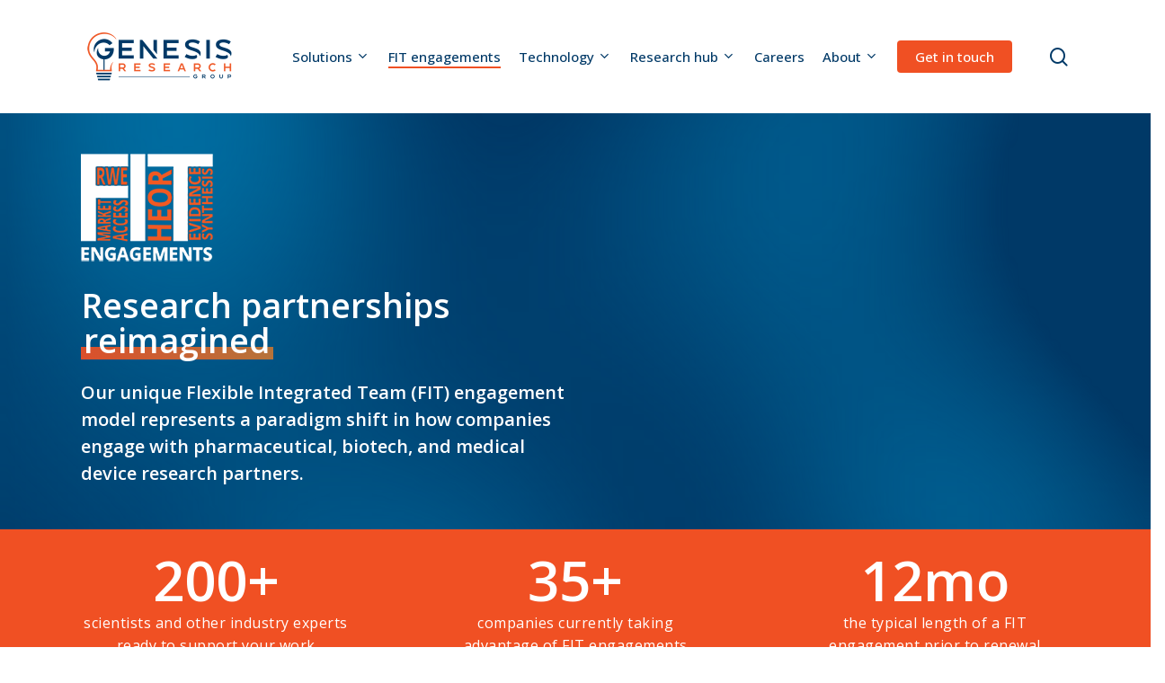

--- FILE ---
content_type: text/html; charset=UTF-8
request_url: https://genesisrg.com/fit-engagement/
body_size: 31303
content:
<!doctype html>
<html lang="en-US" class="no-js">
<head>
	<!-- Google Tag Manager -->
<script>(function(w,d,s,l,i){w[l]=w[l]||[];w[l].push({'gtm.start':
new Date().getTime(),event:'gtm.js'});var f=d.getElementsByTagName(s)[0],
j=d.createElement(s),dl=l!='dataLayer'?'&l='+l:'';j.async=true;j.src=
'https://www.googletagmanager.com/gtm.js?id='+i+dl;f.parentNode.insertBefore(j,f);
})(window,document,'script','dataLayer','GTM-MN4RLNZB');</script>
<!-- End Google Tag Manager -->
	<meta charset="UTF-8">
	<meta name="viewport" content="width=device-width, initial-scale=1, maximum-scale=1, user-scalable=0" /><meta name='robots' content='index, follow, max-image-preview:large, max-snippet:-1, max-video-preview:-1' />

	<!-- This site is optimized with the Yoast SEO Premium plugin v26.5 (Yoast SEO v26.7) - https://yoast.com/wordpress/plugins/seo/ -->
	<title>Agile evidence-based research teams | Genesis Research Group</title>
	<meta name="description" content="Our FIT engagements provide agile, evidence-based RWE, HEOR, and market access research teams that can evolve or quickly pivot to meet your changing research needs." />
	<link rel="canonical" href="https://genesisrg.com/fit-engagement/" />
	<meta property="og:locale" content="en_US" />
	<meta property="og:type" content="article" />
	<meta property="og:title" content="Agile evidence-based research teams | Genesis Research Group" />
	<meta property="og:description" content="Our FIT engagements provide agile, evidence-based RWE, HEOR, and market access research teams that can evolve or quickly pivot to meet your changing research needs." />
	<meta property="og:url" content="https://genesisrg.com/fit-engagement/" />
	<meta property="og:site_name" content="Genesis Research Group" />
	<meta property="article:modified_time" content="2026-01-06T15:42:12+00:00" />
	<meta property="og:image" content="https://genesisrg.com/wp-content/uploads/2024/06/Genesis-Research-Group-homepage.jpg" />
	<meta property="og:image:width" content="1200" />
	<meta property="og:image:height" content="675" />
	<meta property="og:image:type" content="image/jpeg" />
	<meta name="twitter:card" content="summary_large_image" />
	<meta name="twitter:label1" content="Est. reading time" />
	<meta name="twitter:data1" content="17 minutes" />
	<script type="application/ld+json" class="yoast-schema-graph">{"@context":"https://schema.org","@graph":[{"@type":"WebPage","@id":"https://genesisrg.com/fit-engagement/","url":"https://genesisrg.com/fit-engagement/","name":"Agile evidence-based research teams | Genesis Research Group","isPartOf":{"@id":"https://genesisrg.com/#website"},"datePublished":"2023-03-20T12:48:42+00:00","dateModified":"2026-01-06T15:42:12+00:00","description":"Our FIT engagements provide agile, evidence-based RWE, HEOR, and market access research teams that can evolve or quickly pivot to meet your changing research needs.","inLanguage":"en-US","potentialAction":[{"@type":"ReadAction","target":["https://genesisrg.com/fit-engagement/"]}]},{"@type":"WebSite","@id":"https://genesisrg.com/#website","url":"https://genesisrg.com/","name":"Genesis Research Group","description":"Innovate Differently","publisher":{"@id":"https://genesisrg.com/#organization"},"potentialAction":[{"@type":"SearchAction","target":{"@type":"EntryPoint","urlTemplate":"https://genesisrg.com/?s={search_term_string}"},"query-input":{"@type":"PropertyValueSpecification","valueRequired":true,"valueName":"search_term_string"}}],"inLanguage":"en-US"},{"@type":"Organization","@id":"https://genesisrg.com/#organization","name":"Genesis Research Group","url":"https://genesisrg.com/","logo":{"@type":"ImageObject","inLanguage":"en-US","@id":"https://genesisrg.com/#/schema/logo/image/","url":"https://genesisrg.com/wp-content/uploads/2024/06/Genesis-Research-Group-Logo-square.jpg","contentUrl":"https://genesisrg.com/wp-content/uploads/2024/06/Genesis-Research-Group-Logo-square.jpg","width":696,"height":696,"caption":"Genesis Research Group"},"image":{"@id":"https://genesisrg.com/#/schema/logo/image/"},"sameAs":["https://uk.linkedin.com/company/genesisresearchgroup","https://www.youtube.com/@genesisresearch8967"],"description":"Genesis Research Group empowers life science companies to innovate differently by fundamentally transforming the way they engage with research partners. Through the integration of robust stakeholder insights (RPR), data-agnostic expertise, and a revolutionary engagement model, they enable pharmaceutical, biotech, and medical device companies to anticipate and address the evolving evidence needs of payers, regulators, and stakeholders. The company’s tailored solutions encompass strategic guidance and scientifically rigorous real-world evidence, health economics and outcomes research, and market access solutions. With a vision to redefine healthcare research, they accelerate patient access to optimal care through unique insights and agile, technology-enabled research partnerships. Powered by an innovative FIT engagement model, Genesis Research Group delivers dedicated, cross-functional teams that seamlessly integrate with client organizations and pivot quickly to meet changing research needs. For more information, visit www.genesisrg.com","email":"solutions@genesisrg.com","telephone":"+1 888-503-2680","legalName":"Genesis Research Group LLP","foundingDate":"2009-01-01","numberOfEmployees":{"@type":"QuantitativeValue","minValue":"201","maxValue":"500"}}]}</script>
	<!-- / Yoast SEO Premium plugin. -->


<link rel='dns-prefetch' href='//fonts.googleapis.com' />
<link rel="alternate" type="application/rss+xml" title="Genesis Research Group &raquo; Feed" href="https://genesisrg.com/feed/" />
<link rel="alternate" title="oEmbed (JSON)" type="application/json+oembed" href="https://genesisrg.com/wp-json/oembed/1.0/embed?url=https%3A%2F%2Fgenesisrg.com%2Ffit-engagement%2F" />
<link rel="alternate" title="oEmbed (XML)" type="text/xml+oembed" href="https://genesisrg.com/wp-json/oembed/1.0/embed?url=https%3A%2F%2Fgenesisrg.com%2Ffit-engagement%2F&#038;format=xml" />
<style id='wp-img-auto-sizes-contain-inline-css' type='text/css'>
img:is([sizes=auto i],[sizes^="auto," i]){contain-intrinsic-size:3000px 1500px}
/*# sourceURL=wp-img-auto-sizes-contain-inline-css */
</style>
<link rel='stylesheet' id='genesis-blocks-style-css-css' href='https://genesisrg.com/wp-content/plugins/genesis-blocks/dist/style-blocks.build.css?ver=1764964881' type='text/css' media='all' />
<style id='wp-emoji-styles-inline-css' type='text/css'>

	img.wp-smiley, img.emoji {
		display: inline !important;
		border: none !important;
		box-shadow: none !important;
		height: 1em !important;
		width: 1em !important;
		margin: 0 0.07em !important;
		vertical-align: -0.1em !important;
		background: none !important;
		padding: 0 !important;
	}
/*# sourceURL=wp-emoji-styles-inline-css */
</style>
<style id='wp-block-library-inline-css' type='text/css'>
:root{--wp-block-synced-color:#7a00df;--wp-block-synced-color--rgb:122,0,223;--wp-bound-block-color:var(--wp-block-synced-color);--wp-editor-canvas-background:#ddd;--wp-admin-theme-color:#007cba;--wp-admin-theme-color--rgb:0,124,186;--wp-admin-theme-color-darker-10:#006ba1;--wp-admin-theme-color-darker-10--rgb:0,107,160.5;--wp-admin-theme-color-darker-20:#005a87;--wp-admin-theme-color-darker-20--rgb:0,90,135;--wp-admin-border-width-focus:2px}@media (min-resolution:192dpi){:root{--wp-admin-border-width-focus:1.5px}}.wp-element-button{cursor:pointer}:root .has-very-light-gray-background-color{background-color:#eee}:root .has-very-dark-gray-background-color{background-color:#313131}:root .has-very-light-gray-color{color:#eee}:root .has-very-dark-gray-color{color:#313131}:root .has-vivid-green-cyan-to-vivid-cyan-blue-gradient-background{background:linear-gradient(135deg,#00d084,#0693e3)}:root .has-purple-crush-gradient-background{background:linear-gradient(135deg,#34e2e4,#4721fb 50%,#ab1dfe)}:root .has-hazy-dawn-gradient-background{background:linear-gradient(135deg,#faaca8,#dad0ec)}:root .has-subdued-olive-gradient-background{background:linear-gradient(135deg,#fafae1,#67a671)}:root .has-atomic-cream-gradient-background{background:linear-gradient(135deg,#fdd79a,#004a59)}:root .has-nightshade-gradient-background{background:linear-gradient(135deg,#330968,#31cdcf)}:root .has-midnight-gradient-background{background:linear-gradient(135deg,#020381,#2874fc)}:root{--wp--preset--font-size--normal:16px;--wp--preset--font-size--huge:42px}.has-regular-font-size{font-size:1em}.has-larger-font-size{font-size:2.625em}.has-normal-font-size{font-size:var(--wp--preset--font-size--normal)}.has-huge-font-size{font-size:var(--wp--preset--font-size--huge)}.has-text-align-center{text-align:center}.has-text-align-left{text-align:left}.has-text-align-right{text-align:right}.has-fit-text{white-space:nowrap!important}#end-resizable-editor-section{display:none}.aligncenter{clear:both}.items-justified-left{justify-content:flex-start}.items-justified-center{justify-content:center}.items-justified-right{justify-content:flex-end}.items-justified-space-between{justify-content:space-between}.screen-reader-text{border:0;clip-path:inset(50%);height:1px;margin:-1px;overflow:hidden;padding:0;position:absolute;width:1px;word-wrap:normal!important}.screen-reader-text:focus{background-color:#ddd;clip-path:none;color:#444;display:block;font-size:1em;height:auto;left:5px;line-height:normal;padding:15px 23px 14px;text-decoration:none;top:5px;width:auto;z-index:100000}html :where(.has-border-color){border-style:solid}html :where([style*=border-top-color]){border-top-style:solid}html :where([style*=border-right-color]){border-right-style:solid}html :where([style*=border-bottom-color]){border-bottom-style:solid}html :where([style*=border-left-color]){border-left-style:solid}html :where([style*=border-width]){border-style:solid}html :where([style*=border-top-width]){border-top-style:solid}html :where([style*=border-right-width]){border-right-style:solid}html :where([style*=border-bottom-width]){border-bottom-style:solid}html :where([style*=border-left-width]){border-left-style:solid}html :where(img[class*=wp-image-]){height:auto;max-width:100%}:where(figure){margin:0 0 1em}html :where(.is-position-sticky){--wp-admin--admin-bar--position-offset:var(--wp-admin--admin-bar--height,0px)}@media screen and (max-width:600px){html :where(.is-position-sticky){--wp-admin--admin-bar--position-offset:0px}}

/*# sourceURL=wp-block-library-inline-css */
</style><style id='global-styles-inline-css' type='text/css'>
:root{--wp--preset--aspect-ratio--square: 1;--wp--preset--aspect-ratio--4-3: 4/3;--wp--preset--aspect-ratio--3-4: 3/4;--wp--preset--aspect-ratio--3-2: 3/2;--wp--preset--aspect-ratio--2-3: 2/3;--wp--preset--aspect-ratio--16-9: 16/9;--wp--preset--aspect-ratio--9-16: 9/16;--wp--preset--color--black: #000000;--wp--preset--color--cyan-bluish-gray: #abb8c3;--wp--preset--color--white: #ffffff;--wp--preset--color--pale-pink: #f78da7;--wp--preset--color--vivid-red: #cf2e2e;--wp--preset--color--luminous-vivid-orange: #ff6900;--wp--preset--color--luminous-vivid-amber: #fcb900;--wp--preset--color--light-green-cyan: #7bdcb5;--wp--preset--color--vivid-green-cyan: #00d084;--wp--preset--color--pale-cyan-blue: #8ed1fc;--wp--preset--color--vivid-cyan-blue: #0693e3;--wp--preset--color--vivid-purple: #9b51e0;--wp--preset--gradient--vivid-cyan-blue-to-vivid-purple: linear-gradient(135deg,rgb(6,147,227) 0%,rgb(155,81,224) 100%);--wp--preset--gradient--light-green-cyan-to-vivid-green-cyan: linear-gradient(135deg,rgb(122,220,180) 0%,rgb(0,208,130) 100%);--wp--preset--gradient--luminous-vivid-amber-to-luminous-vivid-orange: linear-gradient(135deg,rgb(252,185,0) 0%,rgb(255,105,0) 100%);--wp--preset--gradient--luminous-vivid-orange-to-vivid-red: linear-gradient(135deg,rgb(255,105,0) 0%,rgb(207,46,46) 100%);--wp--preset--gradient--very-light-gray-to-cyan-bluish-gray: linear-gradient(135deg,rgb(238,238,238) 0%,rgb(169,184,195) 100%);--wp--preset--gradient--cool-to-warm-spectrum: linear-gradient(135deg,rgb(74,234,220) 0%,rgb(151,120,209) 20%,rgb(207,42,186) 40%,rgb(238,44,130) 60%,rgb(251,105,98) 80%,rgb(254,248,76) 100%);--wp--preset--gradient--blush-light-purple: linear-gradient(135deg,rgb(255,206,236) 0%,rgb(152,150,240) 100%);--wp--preset--gradient--blush-bordeaux: linear-gradient(135deg,rgb(254,205,165) 0%,rgb(254,45,45) 50%,rgb(107,0,62) 100%);--wp--preset--gradient--luminous-dusk: linear-gradient(135deg,rgb(255,203,112) 0%,rgb(199,81,192) 50%,rgb(65,88,208) 100%);--wp--preset--gradient--pale-ocean: linear-gradient(135deg,rgb(255,245,203) 0%,rgb(182,227,212) 50%,rgb(51,167,181) 100%);--wp--preset--gradient--electric-grass: linear-gradient(135deg,rgb(202,248,128) 0%,rgb(113,206,126) 100%);--wp--preset--gradient--midnight: linear-gradient(135deg,rgb(2,3,129) 0%,rgb(40,116,252) 100%);--wp--preset--font-size--small: 13px;--wp--preset--font-size--medium: 20px;--wp--preset--font-size--large: 36px;--wp--preset--font-size--x-large: 42px;--wp--preset--spacing--20: 0.44rem;--wp--preset--spacing--30: 0.67rem;--wp--preset--spacing--40: 1rem;--wp--preset--spacing--50: 1.5rem;--wp--preset--spacing--60: 2.25rem;--wp--preset--spacing--70: 3.38rem;--wp--preset--spacing--80: 5.06rem;--wp--preset--shadow--natural: 6px 6px 9px rgba(0, 0, 0, 0.2);--wp--preset--shadow--deep: 12px 12px 50px rgba(0, 0, 0, 0.4);--wp--preset--shadow--sharp: 6px 6px 0px rgba(0, 0, 0, 0.2);--wp--preset--shadow--outlined: 6px 6px 0px -3px rgb(255, 255, 255), 6px 6px rgb(0, 0, 0);--wp--preset--shadow--crisp: 6px 6px 0px rgb(0, 0, 0);}:where(.is-layout-flex){gap: 0.5em;}:where(.is-layout-grid){gap: 0.5em;}body .is-layout-flex{display: flex;}.is-layout-flex{flex-wrap: wrap;align-items: center;}.is-layout-flex > :is(*, div){margin: 0;}body .is-layout-grid{display: grid;}.is-layout-grid > :is(*, div){margin: 0;}:where(.wp-block-columns.is-layout-flex){gap: 2em;}:where(.wp-block-columns.is-layout-grid){gap: 2em;}:where(.wp-block-post-template.is-layout-flex){gap: 1.25em;}:where(.wp-block-post-template.is-layout-grid){gap: 1.25em;}.has-black-color{color: var(--wp--preset--color--black) !important;}.has-cyan-bluish-gray-color{color: var(--wp--preset--color--cyan-bluish-gray) !important;}.has-white-color{color: var(--wp--preset--color--white) !important;}.has-pale-pink-color{color: var(--wp--preset--color--pale-pink) !important;}.has-vivid-red-color{color: var(--wp--preset--color--vivid-red) !important;}.has-luminous-vivid-orange-color{color: var(--wp--preset--color--luminous-vivid-orange) !important;}.has-luminous-vivid-amber-color{color: var(--wp--preset--color--luminous-vivid-amber) !important;}.has-light-green-cyan-color{color: var(--wp--preset--color--light-green-cyan) !important;}.has-vivid-green-cyan-color{color: var(--wp--preset--color--vivid-green-cyan) !important;}.has-pale-cyan-blue-color{color: var(--wp--preset--color--pale-cyan-blue) !important;}.has-vivid-cyan-blue-color{color: var(--wp--preset--color--vivid-cyan-blue) !important;}.has-vivid-purple-color{color: var(--wp--preset--color--vivid-purple) !important;}.has-black-background-color{background-color: var(--wp--preset--color--black) !important;}.has-cyan-bluish-gray-background-color{background-color: var(--wp--preset--color--cyan-bluish-gray) !important;}.has-white-background-color{background-color: var(--wp--preset--color--white) !important;}.has-pale-pink-background-color{background-color: var(--wp--preset--color--pale-pink) !important;}.has-vivid-red-background-color{background-color: var(--wp--preset--color--vivid-red) !important;}.has-luminous-vivid-orange-background-color{background-color: var(--wp--preset--color--luminous-vivid-orange) !important;}.has-luminous-vivid-amber-background-color{background-color: var(--wp--preset--color--luminous-vivid-amber) !important;}.has-light-green-cyan-background-color{background-color: var(--wp--preset--color--light-green-cyan) !important;}.has-vivid-green-cyan-background-color{background-color: var(--wp--preset--color--vivid-green-cyan) !important;}.has-pale-cyan-blue-background-color{background-color: var(--wp--preset--color--pale-cyan-blue) !important;}.has-vivid-cyan-blue-background-color{background-color: var(--wp--preset--color--vivid-cyan-blue) !important;}.has-vivid-purple-background-color{background-color: var(--wp--preset--color--vivid-purple) !important;}.has-black-border-color{border-color: var(--wp--preset--color--black) !important;}.has-cyan-bluish-gray-border-color{border-color: var(--wp--preset--color--cyan-bluish-gray) !important;}.has-white-border-color{border-color: var(--wp--preset--color--white) !important;}.has-pale-pink-border-color{border-color: var(--wp--preset--color--pale-pink) !important;}.has-vivid-red-border-color{border-color: var(--wp--preset--color--vivid-red) !important;}.has-luminous-vivid-orange-border-color{border-color: var(--wp--preset--color--luminous-vivid-orange) !important;}.has-luminous-vivid-amber-border-color{border-color: var(--wp--preset--color--luminous-vivid-amber) !important;}.has-light-green-cyan-border-color{border-color: var(--wp--preset--color--light-green-cyan) !important;}.has-vivid-green-cyan-border-color{border-color: var(--wp--preset--color--vivid-green-cyan) !important;}.has-pale-cyan-blue-border-color{border-color: var(--wp--preset--color--pale-cyan-blue) !important;}.has-vivid-cyan-blue-border-color{border-color: var(--wp--preset--color--vivid-cyan-blue) !important;}.has-vivid-purple-border-color{border-color: var(--wp--preset--color--vivid-purple) !important;}.has-vivid-cyan-blue-to-vivid-purple-gradient-background{background: var(--wp--preset--gradient--vivid-cyan-blue-to-vivid-purple) !important;}.has-light-green-cyan-to-vivid-green-cyan-gradient-background{background: var(--wp--preset--gradient--light-green-cyan-to-vivid-green-cyan) !important;}.has-luminous-vivid-amber-to-luminous-vivid-orange-gradient-background{background: var(--wp--preset--gradient--luminous-vivid-amber-to-luminous-vivid-orange) !important;}.has-luminous-vivid-orange-to-vivid-red-gradient-background{background: var(--wp--preset--gradient--luminous-vivid-orange-to-vivid-red) !important;}.has-very-light-gray-to-cyan-bluish-gray-gradient-background{background: var(--wp--preset--gradient--very-light-gray-to-cyan-bluish-gray) !important;}.has-cool-to-warm-spectrum-gradient-background{background: var(--wp--preset--gradient--cool-to-warm-spectrum) !important;}.has-blush-light-purple-gradient-background{background: var(--wp--preset--gradient--blush-light-purple) !important;}.has-blush-bordeaux-gradient-background{background: var(--wp--preset--gradient--blush-bordeaux) !important;}.has-luminous-dusk-gradient-background{background: var(--wp--preset--gradient--luminous-dusk) !important;}.has-pale-ocean-gradient-background{background: var(--wp--preset--gradient--pale-ocean) !important;}.has-electric-grass-gradient-background{background: var(--wp--preset--gradient--electric-grass) !important;}.has-midnight-gradient-background{background: var(--wp--preset--gradient--midnight) !important;}.has-small-font-size{font-size: var(--wp--preset--font-size--small) !important;}.has-medium-font-size{font-size: var(--wp--preset--font-size--medium) !important;}.has-large-font-size{font-size: var(--wp--preset--font-size--large) !important;}.has-x-large-font-size{font-size: var(--wp--preset--font-size--x-large) !important;}
/*# sourceURL=global-styles-inline-css */
</style>

<style id='classic-theme-styles-inline-css' type='text/css'>
/*! This file is auto-generated */
.wp-block-button__link{color:#fff;background-color:#32373c;border-radius:9999px;box-shadow:none;text-decoration:none;padding:calc(.667em + 2px) calc(1.333em + 2px);font-size:1.125em}.wp-block-file__button{background:#32373c;color:#fff;text-decoration:none}
/*# sourceURL=/wp-includes/css/classic-themes.min.css */
</style>
<link rel='stylesheet' id='font-awesome-css' href='https://genesisrg.com/wp-content/themes/salient/css/font-awesome-legacy.min.css?ver=4.7.1' type='text/css' media='all' />
<link rel='stylesheet' id='salient-grid-system-css' href='https://genesisrg.com/wp-content/themes/salient/css/build/grid-system.css?ver=16.0.5' type='text/css' media='all' />
<link rel='stylesheet' id='main-styles-css' href='https://genesisrg.com/wp-content/themes/salient/css/build/style.css?ver=16.0.5' type='text/css' media='all' />
<style id='main-styles-inline-css' type='text/css'>
html body[data-header-resize="1"] .container-wrap, 
			html body[data-header-format="left-header"][data-header-resize="0"] .container-wrap, 
			html body[data-header-resize="0"] .container-wrap, 
			body[data-header-format="left-header"][data-header-resize="0"] .container-wrap { 
				padding-top: 0; 
			} 
			.main-content > .row > #breadcrumbs.yoast { 
				padding: 20px 0; 
			}body[data-bg-header] .container-wrap { 
				padding-bottom: 0; 
			} 
			#pagination { 
				margin-bottom: 40px; 
			}
/*# sourceURL=main-styles-inline-css */
</style>
<link rel='stylesheet' id='nectar-element-testimonial-css' href='https://genesisrg.com/wp-content/themes/salient/css/build/elements/element-testimonial.css?ver=16.0.5' type='text/css' media='all' />
<link rel='stylesheet' id='nectar-element-fancy-box-css' href='https://genesisrg.com/wp-content/themes/salient/css/build/elements/element-fancy-box.css?ver=16.0.5' type='text/css' media='all' />
<link rel='stylesheet' id='nectar-element-highlighted-text-css' href='https://genesisrg.com/wp-content/themes/salient/css/build/elements/element-highlighted-text.css?ver=16.0.5' type='text/css' media='all' />
<link rel='stylesheet' id='nectar-element-cascading-images-css' href='https://genesisrg.com/wp-content/themes/salient/css/build/elements/element-cascading-images.css?ver=16.0.5' type='text/css' media='all' />
<link rel='stylesheet' id='nectar-element-fancy-unordered-list-css' href='https://genesisrg.com/wp-content/themes/salient/css/build/elements/element-fancy-unordered-list.css?ver=16.0.5' type='text/css' media='all' />
<link rel='stylesheet' id='nectar-element-milestone-css' href='https://genesisrg.com/wp-content/themes/salient/css/build/elements/element-milestone.css?ver=16.0.5' type='text/css' media='all' />
<link rel='stylesheet' id='nectar-element-vc-separator-css' href='https://genesisrg.com/wp-content/themes/salient/css/build/elements/element-vc-separator.css?ver=16.0.5' type='text/css' media='all' />
<link rel='stylesheet' id='nectar-element-vc-icon-css' href='https://genesisrg.com/wp-content/themes/salient/css/build/elements/element-vc-icon-element.css?ver=16.0.5' type='text/css' media='all' />
<link rel='stylesheet' id='nectar-element-wpb-column-border-css' href='https://genesisrg.com/wp-content/themes/salient/css/build/elements/element-wpb-column-border.css?ver=16.0.5' type='text/css' media='all' />
<link rel='stylesheet' id='nectar_default_font_open_sans-css' href='https://fonts.googleapis.com/css?family=Open+Sans%3A300%2C400%2C600%2C700&#038;subset=latin%2Clatin-ext' type='text/css' media='all' />
<link rel='stylesheet' id='responsive-css' href='https://genesisrg.com/wp-content/themes/salient/css/build/responsive.css?ver=16.0.5' type='text/css' media='all' />
<link rel='stylesheet' id='skin-material-css' href='https://genesisrg.com/wp-content/themes/salient/css/build/skin-material.css?ver=16.0.5' type='text/css' media='all' />
<link rel='stylesheet' id='salient-wp-menu-dynamic-css' href='https://genesisrg.com/wp-content/uploads/salient/menu-dynamic.css?ver=11256' type='text/css' media='all' />
<link rel='stylesheet' id='tablepress-default-css' href='https://genesisrg.com/wp-content/plugins/tablepress/css/build/default.css?ver=3.2.6' type='text/css' media='all' />
<link rel='stylesheet' id='js_composer_front-css' href='https://genesisrg.com/wp-content/plugins/js_composer_salient/assets/css/js_composer.min.css?ver=6.13.1' type='text/css' media='all' />
<link rel='stylesheet' id='dynamic-css-css' href='https://genesisrg.com/wp-content/themes/salient/css/salient-dynamic-styles.css?ver=73120' type='text/css' media='all' />
<style id='dynamic-css-inline-css' type='text/css'>
@media only screen and (min-width:1000px){body #ajax-content-wrap.no-scroll{min-height:calc(100vh - 126px);height:calc(100vh - 126px)!important;}}@media only screen and (min-width:1000px){#page-header-wrap.fullscreen-header,#page-header-wrap.fullscreen-header #page-header-bg,html:not(.nectar-box-roll-loaded) .nectar-box-roll > #page-header-bg.fullscreen-header,.nectar_fullscreen_zoom_recent_projects,#nectar_fullscreen_rows:not(.afterLoaded) > div{height:calc(100vh - 125px);}.wpb_row.vc_row-o-full-height.top-level,.wpb_row.vc_row-o-full-height.top-level > .col.span_12{min-height:calc(100vh - 125px);}html:not(.nectar-box-roll-loaded) .nectar-box-roll > #page-header-bg.fullscreen-header{top:126px;}.nectar-slider-wrap[data-fullscreen="true"]:not(.loaded),.nectar-slider-wrap[data-fullscreen="true"]:not(.loaded) .swiper-container{height:calc(100vh - 124px)!important;}.admin-bar .nectar-slider-wrap[data-fullscreen="true"]:not(.loaded),.admin-bar .nectar-slider-wrap[data-fullscreen="true"]:not(.loaded) .swiper-container{height:calc(100vh - 124px - 32px)!important;}}.admin-bar[class*="page-template-template-no-header"] .wpb_row.vc_row-o-full-height.top-level,.admin-bar[class*="page-template-template-no-header"] .wpb_row.vc_row-o-full-height.top-level > .col.span_12{min-height:calc(100vh - 32px);}body[class*="page-template-template-no-header"] .wpb_row.vc_row-o-full-height.top-level,body[class*="page-template-template-no-header"] .wpb_row.vc_row-o-full-height.top-level > .col.span_12{min-height:100vh;}@media only screen and (max-width:999px){.using-mobile-browser #nectar_fullscreen_rows:not(.afterLoaded):not([data-mobile-disable="on"]) > div{height:calc(100vh - 126px);}.using-mobile-browser .wpb_row.vc_row-o-full-height.top-level,.using-mobile-browser .wpb_row.vc_row-o-full-height.top-level > .col.span_12,[data-permanent-transparent="1"].using-mobile-browser .wpb_row.vc_row-o-full-height.top-level,[data-permanent-transparent="1"].using-mobile-browser .wpb_row.vc_row-o-full-height.top-level > .col.span_12{min-height:calc(100vh - 126px);}html:not(.nectar-box-roll-loaded) .nectar-box-roll > #page-header-bg.fullscreen-header,.nectar_fullscreen_zoom_recent_projects,.nectar-slider-wrap[data-fullscreen="true"]:not(.loaded),.nectar-slider-wrap[data-fullscreen="true"]:not(.loaded) .swiper-container,#nectar_fullscreen_rows:not(.afterLoaded):not([data-mobile-disable="on"]) > div{height:calc(100vh - 73px);}.wpb_row.vc_row-o-full-height.top-level,.wpb_row.vc_row-o-full-height.top-level > .col.span_12{min-height:calc(100vh - 73px);}body[data-transparent-header="false"] #ajax-content-wrap.no-scroll{min-height:calc(100vh - 73px);height:calc(100vh - 73px);}}#nectar_fullscreen_rows{background-color:transparent;}.nectar-animated-gradient{opacity:0;z-index:1;transform:translateZ(0);transition:opacity 0.8s ease;}.nectar-animated-gradient.loaded{opacity:1;}.row-bg-wrap.has-animated-gradient{overflow:hidden;}body .container-wrap .vc_row-fluid[data-column-margin="100px"] > .span_12,body .container-wrap .vc_row-fluid[data-column-margin="100px"] .full-page-inner > .container > .span_12,body .container-wrap .vc_row-fluid[data-column-margin="100px"] .full-page-inner > .span_12{margin-left:-50px;margin-right:-50px;}body .container-wrap .vc_row-fluid[data-column-margin="100px"] .wpb_column:not(.child_column),body .container-wrap .inner_row[data-column-margin="100px"] .child_column{padding-left:50px;padding-right:50px;}.container-wrap .vc_row-fluid[data-column-margin="100px"].full-width-content > .span_12,.container-wrap .vc_row-fluid[data-column-margin="100px"].full-width-content .full-page-inner > .span_12{margin-left:0;margin-right:0;padding-left:50px;padding-right:50px;}.single-portfolio #full_width_portfolio .vc_row-fluid[data-column-margin="100px"].full-width-content > .span_12{padding-right:50px;}@media only screen and (max-width:999px) and (min-width:690px){.vc_row-fluid[data-column-margin="100px"] > .span_12 > .one-fourths:not([class*="vc_col-xs-"]),.vc_row-fluid .vc_row-fluid.inner_row[data-column-margin="100px"] > .span_12 > .one-fourths:not([class*="vc_col-xs-"]){margin-bottom:100px;}}body .container-wrap .wpb_row[data-column-margin="40px"]:not(.full-width-section):not(.full-width-content){margin-bottom:40px;}body .container-wrap .vc_row-fluid[data-column-margin="40px"] > .span_12,body .container-wrap .vc_row-fluid[data-column-margin="40px"] .full-page-inner > .container > .span_12,body .container-wrap .vc_row-fluid[data-column-margin="40px"] .full-page-inner > .span_12{margin-left:-20px;margin-right:-20px;}body .container-wrap .vc_row-fluid[data-column-margin="40px"] .wpb_column:not(.child_column),body .container-wrap .inner_row[data-column-margin="40px"] .child_column{padding-left:20px;padding-right:20px;}.container-wrap .vc_row-fluid[data-column-margin="40px"].full-width-content > .span_12,.container-wrap .vc_row-fluid[data-column-margin="40px"].full-width-content .full-page-inner > .span_12{margin-left:0;margin-right:0;padding-left:20px;padding-right:20px;}.single-portfolio #full_width_portfolio .vc_row-fluid[data-column-margin="40px"].full-width-content > .span_12{padding-right:20px;}@media only screen and (max-width:999px) and (min-width:690px){.vc_row-fluid[data-column-margin="40px"] > .span_12 > .one-fourths:not([class*="vc_col-xs-"]),.vc_row-fluid .vc_row-fluid.inner_row[data-column-margin="40px"] > .span_12 > .one-fourths:not([class*="vc_col-xs-"]){margin-bottom:40px;}}.nectar-shape-divider-wrap{position:absolute;top:auto;bottom:0;left:0;right:0;width:100%;height:150px;z-index:3;transform:translateZ(0);}.post-area.span_9 .nectar-shape-divider-wrap{overflow:hidden;}.nectar-shape-divider-wrap[data-front="true"]{z-index:50;}.nectar-shape-divider-wrap[data-style="waves_opacity"] svg path:first-child{opacity:0.6;}.nectar-shape-divider-wrap[data-style="curve_opacity"] svg path:nth-child(1),.nectar-shape-divider-wrap[data-style="waves_opacity_alt"] svg path:nth-child(1){opacity:0.15;}.nectar-shape-divider-wrap[data-style="curve_opacity"] svg path:nth-child(2),.nectar-shape-divider-wrap[data-style="waves_opacity_alt"] svg path:nth-child(2){opacity:0.3;}.nectar-shape-divider{width:100%;left:0;bottom:-1px;height:100%;position:absolute;}.nectar-shape-divider-wrap.no-color .nectar-shape-divider{fill:#fff;}@media only screen and (max-width:999px){.nectar-shape-divider-wrap:not([data-using-percent-val="true"]) .nectar-shape-divider{height:75%;}.nectar-shape-divider-wrap[data-style="clouds"]:not([data-using-percent-val="true"]) .nectar-shape-divider{height:55%;}}@media only screen and (max-width:690px){.nectar-shape-divider-wrap:not([data-using-percent-val="true"]) .nectar-shape-divider{height:33%;}.nectar-shape-divider-wrap[data-style="clouds"]:not([data-using-percent-val="true"]) .nectar-shape-divider{height:33%;}}#ajax-content-wrap .nectar-shape-divider-wrap[data-height="1"] .nectar-shape-divider,#ajax-content-wrap .nectar-shape-divider-wrap[data-height="1px"] .nectar-shape-divider{height:1px;}body .container-wrap .vc_row-fluid[data-column-margin="90px"] > .span_12,body .container-wrap .vc_row-fluid[data-column-margin="90px"] .full-page-inner > .container > .span_12,body .container-wrap .vc_row-fluid[data-column-margin="90px"] .full-page-inner > .span_12{margin-left:-45px;margin-right:-45px;}body .container-wrap .vc_row-fluid[data-column-margin="90px"] .wpb_column:not(.child_column),body .container-wrap .inner_row[data-column-margin="90px"] .child_column{padding-left:45px;padding-right:45px;}.container-wrap .vc_row-fluid[data-column-margin="90px"].full-width-content > .span_12,.container-wrap .vc_row-fluid[data-column-margin="90px"].full-width-content .full-page-inner > .span_12{margin-left:0;margin-right:0;padding-left:45px;padding-right:45px;}.single-portfolio #full_width_portfolio .vc_row-fluid[data-column-margin="90px"].full-width-content > .span_12{padding-right:45px;}@media only screen and (max-width:999px) and (min-width:690px){.vc_row-fluid[data-column-margin="90px"] > .span_12 > .one-fourths:not([class*="vc_col-xs-"]),.vc_row-fluid .vc_row-fluid.inner_row[data-column-margin="90px"] > .span_12 > .one-fourths:not([class*="vc_col-xs-"]){margin-bottom:90px;}}body .container-wrap .wpb_row[data-column-margin="30px"]:not(.full-width-section):not(.full-width-content){margin-bottom:30px;}body .container-wrap .vc_row-fluid[data-column-margin="30px"] > .span_12,body .container-wrap .vc_row-fluid[data-column-margin="30px"] .full-page-inner > .container > .span_12,body .container-wrap .vc_row-fluid[data-column-margin="30px"] .full-page-inner > .span_12{margin-left:-15px;margin-right:-15px;}body .container-wrap .vc_row-fluid[data-column-margin="30px"] .wpb_column:not(.child_column),body .container-wrap .inner_row[data-column-margin="30px"] .child_column{padding-left:15px;padding-right:15px;}.container-wrap .vc_row-fluid[data-column-margin="30px"].full-width-content > .span_12,.container-wrap .vc_row-fluid[data-column-margin="30px"].full-width-content .full-page-inner > .span_12{margin-left:0;margin-right:0;padding-left:15px;padding-right:15px;}.single-portfolio #full_width_portfolio .vc_row-fluid[data-column-margin="30px"].full-width-content > .span_12{padding-right:15px;}@media only screen and (max-width:999px) and (min-width:690px){.vc_row-fluid[data-column-margin="30px"] > .span_12 > .one-fourths:not([class*="vc_col-xs-"]),.vc_row-fluid .vc_row-fluid.inner_row[data-column-margin="30px"] > .span_12 > .one-fourths:not([class*="vc_col-xs-"]){margin-bottom:30px;}}body .container-wrap .vc_row-fluid[data-column-margin="50px"] > .span_12,body .container-wrap .vc_row-fluid[data-column-margin="50px"] .full-page-inner > .container > .span_12,body .container-wrap .vc_row-fluid[data-column-margin="50px"] .full-page-inner > .span_12{margin-left:-25px;margin-right:-25px;}body .container-wrap .vc_row-fluid[data-column-margin="50px"] .wpb_column:not(.child_column),body .container-wrap .inner_row[data-column-margin="50px"] .child_column{padding-left:25px;padding-right:25px;}.container-wrap .vc_row-fluid[data-column-margin="50px"].full-width-content > .span_12,.container-wrap .vc_row-fluid[data-column-margin="50px"].full-width-content .full-page-inner > .span_12{margin-left:0;margin-right:0;padding-left:25px;padding-right:25px;}.single-portfolio #full_width_portfolio .vc_row-fluid[data-column-margin="50px"].full-width-content > .span_12{padding-right:25px;}@media only screen and (max-width:999px) and (min-width:690px){.vc_row-fluid[data-column-margin="50px"] > .span_12 > .one-fourths:not([class*="vc_col-xs-"]),.vc_row-fluid .vc_row-fluid.inner_row[data-column-margin="50px"] > .span_12 > .one-fourths:not([class*="vc_col-xs-"]){margin-bottom:50px;}}.wpb_column[data-cfc="true"] h1,.wpb_column[data-cfc="true"] h2,.wpb_column[data-cfc="true"] h3,.wpb_column[data-cfc="true"] h4,.wpb_column[data-cfc="true"] h5,.wpb_column[data-cfc="true"] h6,.wpb_column[data-cfc="true"] p{color:inherit}.col.padding-5-percent > .vc_column-inner,.col.padding-5-percent > .n-sticky > .vc_column-inner{padding:calc(600px * 0.06);}@media only screen and (max-width:690px){.col.padding-5-percent > .vc_column-inner,.col.padding-5-percent > .n-sticky > .vc_column-inner{padding:calc(100vw * 0.06);}}@media only screen and (min-width:1000px){.col.padding-5-percent > .vc_column-inner,.col.padding-5-percent > .n-sticky > .vc_column-inner{padding:calc((100vw - 180px) * 0.05);}.column_container:not(.vc_col-sm-12) .col.padding-5-percent > .vc_column-inner{padding:calc((100vw - 180px) * 0.025);}}@media only screen and (min-width:1425px){.col.padding-5-percent > .vc_column-inner{padding:calc(1245px * 0.05);}.column_container:not(.vc_col-sm-12) .col.padding-5-percent > .vc_column-inner{padding:calc(1245px * 0.025);}}.full-width-content .col.padding-5-percent > .vc_column-inner{padding:calc(100vw * 0.05);}@media only screen and (max-width:999px){.full-width-content .col.padding-5-percent > .vc_column-inner{padding:calc(100vw * 0.06);}}@media only screen and (min-width:1000px){.full-width-content .column_container:not(.vc_col-sm-12) .col.padding-5-percent > .vc_column-inner{padding:calc(100vw * 0.025);}}body #ajax-content-wrap .col[data-padding-pos="right"] > .vc_column-inner,#ajax-content-wrap .col[data-padding-pos="right"] > .n-sticky > .vc_column-inner{padding-left:0;padding-top:0;padding-bottom:0}.col.padding-2-percent > .vc_column-inner,.col.padding-2-percent > .n-sticky > .vc_column-inner{padding:calc(600px * 0.03);}@media only screen and (max-width:690px){.col.padding-2-percent > .vc_column-inner,.col.padding-2-percent > .n-sticky > .vc_column-inner{padding:calc(100vw * 0.03);}}@media only screen and (min-width:1000px){.col.padding-2-percent > .vc_column-inner,.col.padding-2-percent > .n-sticky > .vc_column-inner{padding:calc((100vw - 180px) * 0.02);}.column_container:not(.vc_col-sm-12) .col.padding-2-percent > .vc_column-inner{padding:calc((100vw - 180px) * 0.01);}}@media only screen and (min-width:1425px){.col.padding-2-percent > .vc_column-inner{padding:calc(1245px * 0.02);}.column_container:not(.vc_col-sm-12) .col.padding-2-percent > .vc_column-inner{padding:calc(1245px * 0.01);}}.full-width-content .col.padding-2-percent > .vc_column-inner{padding:calc(100vw * 0.02);}@media only screen and (max-width:999px){.full-width-content .col.padding-2-percent > .vc_column-inner{padding:calc(100vw * 0.03);}}@media only screen and (min-width:1000px){.full-width-content .column_container:not(.vc_col-sm-12) .col.padding-2-percent > .vc_column-inner{padding:calc(100vw * 0.01);}}#ajax-content-wrap .col[data-padding-pos="top-bottom"]> .vc_column-inner,#ajax-content-wrap .col[data-padding-pos="top-bottom"] > .n-sticky > .vc_column-inner{padding-left:0;padding-right:0}#ajax-content-wrap .col[data-padding-pos="left-right"] > .vc_column-inner,#ajax-content-wrap .col[data-padding-pos="left-right"] > .n-sticky > .vc_column-inner{padding-top:0;padding-bottom:0}.wpb_column.child_column.right_margin_0px{margin-right:0!important;}.wpb_column.child_column.left_margin_0px{margin-left:0!important;}@media only screen,print{.wpb_column.force-desktop-text-align-left,.wpb_column.force-desktop-text-align-left .col{text-align:left!important;}.wpb_column.force-desktop-text-align-right,.wpb_column.force-desktop-text-align-right .col{text-align:right!important;}.wpb_column.force-desktop-text-align-center,.wpb_column.force-desktop-text-align-center .col,.wpb_column.force-desktop-text-align-center .vc_custom_heading,.wpb_column.force-desktop-text-align-center .nectar-cta{text-align:center!important;}.wpb_column.force-desktop-text-align-center .img-with-aniamtion-wrap img{display:inline-block;}}.col.padding-3-percent > .vc_column-inner,.col.padding-3-percent > .n-sticky > .vc_column-inner{padding:calc(600px * 0.03);}@media only screen and (max-width:690px){.col.padding-3-percent > .vc_column-inner,.col.padding-3-percent > .n-sticky > .vc_column-inner{padding:calc(100vw * 0.03);}}@media only screen and (min-width:1000px){.col.padding-3-percent > .vc_column-inner,.col.padding-3-percent > .n-sticky > .vc_column-inner{padding:calc((100vw - 180px) * 0.03);}.column_container:not(.vc_col-sm-12) .col.padding-3-percent > .vc_column-inner{padding:calc((100vw - 180px) * 0.015);}}@media only screen and (min-width:1425px){.col.padding-3-percent > .vc_column-inner{padding:calc(1245px * 0.03);}.column_container:not(.vc_col-sm-12) .col.padding-3-percent > .vc_column-inner{padding:calc(1245px * 0.015);}}.full-width-content .col.padding-3-percent > .vc_column-inner{padding:calc(100vw * 0.03);}@media only screen and (max-width:999px){.full-width-content .col.padding-3-percent > .vc_column-inner{padding:calc(100vw * 0.03);}}@media only screen and (min-width:1000px){.full-width-content .column_container:not(.vc_col-sm-12) .col.padding-3-percent > .vc_column-inner{padding:calc(100vw * 0.015);}}.wpb_column.child_column.border_left_desktop_2px > .vc_column-inner,.wpb_column.child_column.border_left_desktop_2px > .n-sticky > .vc_column-inner{border-left-width:2px;}.wpb_column.child_column.border_color_f57e20 > .vc_column-inner,.wpb_column.child_column.border_color_f57e20 > .n-sticky > .vc_column-inner{border-color:#f57e20;}.wpb_column.child_column.border_style_solid > .vc_column-inner,.wpb_column.child_column.border_style_solid > .n-sticky > .vc_column-inner{border-style:solid;}.img-with-aniamtion-wrap[data-border-radius="5px"] .img-with-animation,.img-with-aniamtion-wrap[data-border-radius="5px"] .inner,.img-with-aniamtion-wrap[data-border-radius="5px"] .hover-wrap{border-radius:5px;}.img-with-aniamtion-wrap[data-max-width="custom"].center .inner{display:inline-block;}.img-with-aniamtion-wrap.custom-width-185px .inner{max-width:185px;}.img-with-aniamtion-wrap.custom-width-200px .inner{max-width:200px;}.img-with-aniamtion-wrap.custom-width-100px .inner{max-width:100px;}.img-with-aniamtion-wrap[data-border-radius="10px"] .img-with-animation,.img-with-aniamtion-wrap[data-border-radius="10px"] .inner,.img-with-aniamtion-wrap[data-border-radius="10px"] .hover-wrap{border-radius:10px;}.nectar-highlighted-text[data-color="rgba(240,80,35,0.91)"][data-color-gradient="rgba(245,126,32,0.74)"]:not([data-style="text_outline"]) em{background-image:linear-gradient(to right,rgba(240,80,35,0.91) 0,rgba(245,126,32,0.74) 100%);}.nectar-highlighted-text[data-color="rgba(240,80,35,0.91)"][data-color-gradient="rgba(245,126,32,0.74)"]:not([data-style="text_outline"]) em.has-link,.nectar-highlighted-text[data-color="rgba(240,80,35,0.91)"][data-color-gradient="rgba(245,126,32,0.74)"]:not([data-style="text_outline"]) a em{background-image:linear-gradient(to right,rgba(240,80,35,0.91) 0,rgba(245,126,32,0.74) 100%),linear-gradient(to right,rgba(240,80,35,0.91) 0,rgba(245,126,32,0.74) 100%);}.nectar-button.medium{border-radius:3px 3px 3px 3px;padding:10px 15px;font-size:12px;color:#FFF;box-shadow:0 -2px rgba(0,0,0,0.1) inset;}.nectar-button.medium.see-through,.nectar-button.medium.see-through-2,.nectar-button.medium.see-through-3{padding-top:9px;padding-bottom:9px}.nectar-button.medium i.icon-button-arrow{font-size:16px}body[data-button-style^="rounded"] .nectar-button.medium:not(.see-through):not(.see-through-2):not(.see-through-3).has-icon,body[data-button-style^="rounded"] .nectar-button.medium:not(.see-through):not(.see-through-2):not(.see-through-3).tilt.has-icon{padding-left:42px;padding-right:42px}body[data-button-style^="rounded"] .nectar-button.medium:not(.see-through):not(.see-through-2):not(.see-through-3){padding:12px 18px;}.nectar-button.medium.has-icon,.nectar-button.medium.tilt.has-icon{padding-left:42px;padding-right:42px}.testimonial_slider[data-style="minimal"] blockquote .title{font-size:12px;font-style:italic}.testimonial_slider[data-style="minimal"] blockquote span:not(.title){-webkit-transform:scale(0.8);transform:scale(0.8);margin-bottom:-4px}.testimonial_slider[data-style="minimal"] blockquote .star-rating:not(.title),.testimonial_slider[data-style="minimal"] blockquote .star-rating-wrap:not(.title){-webkit-transform:none;transform:none;}.testimonial_slider:not([data-style="minimal"]) blockquote .star-rating{font-size:16px!important;}@media only screen and (max-width:690px){.full-width-content .testimonial_slider[data-style="minimal"] .controls{bottom:-22px!important;}}.testimonial_slider[data-style="minimal"] .slides{max-width:70%;margin:0 auto}.testimonial_slider[data-style="minimal"] blockquote{padding:0 25px;transition:transform 0.5s,opacity 0.5s;}.testimonial_slider[data-style="minimal"] .control-wrap{width:20px;line-height:20px;overflow:hidden;display:inline-block;vertical-align:top}.testimonial_slider[data-style="minimal"] .controls .out-of,.testimonial_slider[data-style="minimal"] .controls .total{display:inline-block;font-size:16px;line-height:20px;color:inherit;vertical-align:top}.testimonial_slider[data-style="minimal"] .control-wrap{font-size:16px}.testimonial_slider[data-style="minimal"] .controls .out-of,.testimonial_slider[data-style="minimal"] .controls .total{width:20px;text-align:center}.testimonial_slider[data-style="minimal"] .controls .out-of{width:13px;top:-1px;position:relative}.testimonial_slider[data-style="minimal"] .control-wrap ul{width:auto;-ms-transition:transform 0.33s;-webkit-transition:transform 0.33s;transition:transform 0.33s}.testimonial_slider[data-style="minimal"] .control-wrap ul li{color:inherit;display:block;float:left;width:20px;font-size:16px;line-height:20px;cursor:auto}.testimonial_slider[data-style="minimal"] .controls{vertical-align:top}.testimonial_slider[data-style="minimal"] .testimonial-next-prev .prev{position:absolute;top:50%;height:40px;width:40px;font-size:25px;-webkit-transform:translateY(-50%);transform:translateY(-50%);margin-top:-40px;left:7.5%;margin-left:-8px;color:inherit;text-align:center;}.testimonial_slider[data-style="minimal"] .testimonial-next-prev .next{position:absolute;top:50%;height:40px;margin-top:-40px;font-size:25px;width:40px;margin-right:-8px;color:inherit;-webkit-transform:translateY(-50%);transform:translateY(-50%);right:7.5%;text-align:center;}.testimonial_slider[data-style="minimal"] .testimonial-next-prev .next:before,.testimonial_slider[data-style="minimal"] .testimonial-next-prev .prev:before{display:block;position:absolute;left:0;top:0}.testimonial_slider[data-style="minimal"] .testimonial-next-prev .next:after,.testimonial_slider[data-style="minimal"] .testimonial-next-prev .prev:after{backface-visibility:hidden;display:block;content:" ";z-index:100;position:absolute;width:30px;height:2px;background-color:currentColor;top:48%;opacity:0;right:3px;cursor:pointer;transform:translateY(-50%) scaleX(0) translateZ(0);transition:opacity .5s cubic-bezier(.2,1,.2,1),transform .5s cubic-bezier(.2,1,.2,1);}.span_12.light .testimonial_slider[data-style="minimal"] .testimonial-next-prev .next:after,.span_12.light .testimonial_slider[data-style="minimal"] .testimonial-next-prev .prev:after{background-color:#fff}.span_12.light .testimonial_slider[data-style="minimal"] .testimonial-next-prev .next:before,.span_12.light .testimonial_slider[data-style="minimal"] .testimonial-next-prev .prev:before,.span_12.light .testimonial_slider[data-style="minimal"] .controls .out-of,.span_12.light .testimonial_slider[data-style="minimal"] .controls .total,.span_12.light .testimonial_slider[data-style="minimal"] .controls .control-wrap ul li{color:#fff}.testimonial_slider[data-style="minimal"] .testimonial-next-prev .next:after{right:8px}.testimonial_slider[data-style="minimal"] .testimonial-next-prev .next:hover:after,.testimonial_slider[data-style="minimal"] .testimonial-next-prev .prev:hover:after{opacity:1;transform:translateY(-50%) scaleX(1) translateZ(0);}.testimonial_slider[data-style="minimal"] .testimonial-next-prev .next:hover:before{transform:translateX(10px)}.testimonial_slider[data-style="minimal"] .testimonial-next-prev .prev:hover:before{transform:translateX(-10px)}.testimonial_slider[data-style="minimal"] .testimonial-next-prev svg{position:absolute;left:-2px;top:-2px}.testimonial_slider[data-style="minimal"] .testimonial-next-prev .prev:before{left:-1px;position:relative}.testimonial_slider[data-style="minimal"] .testimonial-next-prev .next:before{right:-1px;position:relative}.testimonial_slider[data-style="minimal"] .testimonial-next-prev .prev:before,.testimonial_slider[data-style="minimal"] .testimonial-next-prev .next:before{line-height:38px;color:inherit;transition:transform .5s cubic-bezier(.2,1,.2,1);}@media only screen and (max-width :690px){.testimonial_slider[data-style="minimal"] .slides{max-width:none;}.testimonial_slider[data-style="minimal"] .testimonial-next-prev .prev,.testimonial_slider[data-style="minimal"] .testimonial-next-prev .next{-ms-transform:none;-webkit-transform:none;transform:none;z-index:500;top:auto;bottom:-11px;color:inherit;}}.nectar-shape-divider-wrap[data-position="top"]{top:-1px;bottom:auto;}.nectar-shape-divider-wrap[data-position="top"]{transform:rotate(180deg)}@media only screen,print{.vc_row.inner_row.translate_y_-100px{-webkit-transform:translateY(-100px);transform:translateY(-100px);}}.col.padding-6-percent > .vc_column-inner,.col.padding-6-percent > .n-sticky > .vc_column-inner{padding:calc(600px * 0.06);}@media only screen and (max-width:690px){.col.padding-6-percent > .vc_column-inner,.col.padding-6-percent > .n-sticky > .vc_column-inner{padding:calc(100vw * 0.06);}}@media only screen and (min-width:1000px){.col.padding-6-percent > .vc_column-inner,.col.padding-6-percent > .n-sticky > .vc_column-inner{padding:calc((100vw - 180px) * 0.06);}.column_container:not(.vc_col-sm-12) .col.padding-6-percent > .vc_column-inner{padding:calc((100vw - 180px) * 0.03);}}@media only screen and (min-width:1425px){.col.padding-6-percent > .vc_column-inner{padding:calc(1245px * 0.06);}.column_container:not(.vc_col-sm-12) .col.padding-6-percent > .vc_column-inner{padding:calc(1245px * 0.03);}}.full-width-content .col.padding-6-percent > .vc_column-inner{padding:calc(100vw * 0.06);}@media only screen and (max-width:999px){.full-width-content .col.padding-6-percent > .vc_column-inner{padding:calc(100vw * 0.06);}}@media only screen and (min-width:1000px){.full-width-content .column_container:not(.vc_col-sm-12) .col.padding-6-percent > .vc_column-inner{padding:calc(100vw * 0.03);}}.wpb_column[data-border-radius="15px"],.wpb_column[data-border-radius="15px"] > .vc_column-inner,.wpb_column[data-border-radius="15px"] > .vc_column-inner > .column-link,.wpb_column[data-border-radius="15px"] > .vc_column-inner > .column-bg-overlay-wrap,.wpb_column[data-border-radius="15px"] > .vc_column-inner > .column-image-bg-wrap[data-bg-animation="zoom-out-reveal"],.wpb_column[data-border-radius="15px"] > .vc_column-inner > .column-image-bg-wrap .column-image-bg,.wpb_column[data-border-radius="15px"] > .vc_column-inner > .column-image-bg-wrap[data-n-parallax-bg="true"],.wpb_column[data-border-radius="15px"] > .n-sticky > .vc_column-inner,.wpb_column[data-border-radius="15px"] > .n-sticky > .vc_column-inner > .column-bg-overlay-wrap{border-radius:15px;}.wpb_column[data-border-radius="10px"],.wpb_column[data-border-radius="10px"] > .vc_column-inner,.wpb_column[data-border-radius="10px"] > .vc_column-inner > .column-link,.wpb_column[data-border-radius="10px"] > .vc_column-inner > .column-bg-overlay-wrap,.wpb_column[data-border-radius="10px"] > .vc_column-inner > .column-image-bg-wrap[data-bg-animation="zoom-out-reveal"],.wpb_column[data-border-radius="10px"] > .vc_column-inner > .column-image-bg-wrap .column-image-bg,.wpb_column[data-border-radius="10px"] > .vc_column-inner > .column-image-bg-wrap[data-n-parallax-bg="true"],.wpb_column[data-border-radius="10px"] > .n-sticky > .vc_column-inner,.wpb_column[data-border-radius="10px"] > .n-sticky > .vc_column-inner > .column-bg-overlay-wrap{border-radius:10px;}body .container-wrap .wpb_row[data-column-margin="20px"]:not(.full-width-section):not(.full-width-content){margin-bottom:20px;}body .container-wrap .vc_row-fluid[data-column-margin="20px"] > .span_12,body .container-wrap .vc_row-fluid[data-column-margin="20px"] .full-page-inner > .container > .span_12,body .container-wrap .vc_row-fluid[data-column-margin="20px"] .full-page-inner > .span_12{margin-left:-10px;margin-right:-10px;}body .container-wrap .vc_row-fluid[data-column-margin="20px"] .wpb_column:not(.child_column),body .container-wrap .inner_row[data-column-margin="20px"] .child_column{padding-left:10px;padding-right:10px;}.container-wrap .vc_row-fluid[data-column-margin="20px"].full-width-content > .span_12,.container-wrap .vc_row-fluid[data-column-margin="20px"].full-width-content .full-page-inner > .span_12{margin-left:0;margin-right:0;padding-left:10px;padding-right:10px;}.single-portfolio #full_width_portfolio .vc_row-fluid[data-column-margin="20px"].full-width-content > .span_12{padding-right:10px;}@media only screen and (max-width:999px) and (min-width:690px){.vc_row-fluid[data-column-margin="20px"] > .span_12 > .one-fourths:not([class*="vc_col-xs-"]),.vc_row-fluid .vc_row-fluid.inner_row[data-column-margin="20px"] > .span_12 > .one-fourths:not([class*="vc_col-xs-"]){margin-bottom:20px;}}.nectar-fancy-box[data-style="hover_desc"].hovered.hover_o_opacity_0-9 .box-bg:after{opacity:0.9;}.iconsmind-Books-2:before{content:"\eda1"}.iconsmind-Light-Bulb:before{content:"\ec22"}.iconsmind-Newspaper:before{content:"\efcf"}.iconsmind-File-ClipboardFileText:before{content:"\ee96"}.iconsmind-RSS:before{content:"\eabf"}@media only screen and (max-width:999px){body .vc_row-fluid:not(.full-width-content) > .span_12 .vc_col-sm-2:not(:last-child):not([class*="vc_col-xs-"]){margin-bottom:25px;}}@media only screen and (min-width :690px) and (max-width :999px){body .vc_col-sm-2{width:31.2%;margin-left:3.1%;}body .full-width-content .vc_col-sm-2{width:33.3%;margin-left:0;}.vc_row-fluid .vc_col-sm-2[class*="vc_col-sm-"]:first-child:not([class*="offset"]),.vc_row-fluid .vc_col-sm-2[class*="vc_col-sm-"]:nth-child(3n+4):not([class*="offset"]){margin-left:0;}}@media only screen and (max-width :690px){body .vc_row-fluid .vc_col-sm-2:not([class*="vc_col-xs"]),body .vc_row-fluid.full-width-content .vc_col-sm-2:not([class*="vc_col-xs"]){width:50%;}.vc_row-fluid .vc_col-sm-2[class*="vc_col-sm-"]:first-child:not([class*="offset"]),.vc_row-fluid .vc_col-sm-2[class*="vc_col-sm-"]:nth-child(2n+3):not([class*="offset"]){margin-left:0;}}@media only screen and (max-width:999px){.vc_row.bottom_padding_tablet_35px{padding-bottom:35px!important;}}@media only screen and (max-width:999px){.vc_row.top_padding_tablet_35px{padding-top:35px!important;}}@media only screen and (max-width:999px){.vc_row.top_padding_tablet_55px{padding-top:55px!important;}}@media only screen and (max-width:999px){.wpb_column.bottom_margin_tablet_8pct{margin-bottom:8%!important;}}@media only screen and (max-width:690px){.vc_row.top_padding_phone_55px{padding-top:55px!important;}}@media only screen and (max-width:690px){.vc_row.bottom_padding_phone_25px{padding-bottom:25px!important;}}@media only screen and (max-width:690px){.vc_row.top_padding_phone_25px{padding-top:25px!important;}}@media only screen and (max-width:690px){.wpb_row.reverse_columns_row_phone .row_col_wrap_12,.wpb_row.inner_row.reverse_columns_row_phone .row_col_wrap_12_inner{flex-direction:row-reverse;}.wpb_row.reverse_columns_column_phone .row_col_wrap_12,.wpb_row.inner_row.reverse_columns_column_phone .row_col_wrap_12_inner{flex-direction:column-reverse;}.wpb_row.reverse_columns_column_phone:not([data-column-margin="none"]):not(.full-width-content) > .row_col_wrap_12 > .wpb_column:last-of-type,.wpb_row:not(.full-width-content) .wpb_row.inner_row:not([data-column-margin="none"]).reverse_columns_column_phone .row_col_wrap_12_inner > .wpb_column:last-of-type{margin-bottom:25px;}.wpb_row.reverse_columns_column_phone:not([data-column-margin="none"]):not(.full-width-content) > .row_col_wrap_12 > .wpb_column:first-of-type,.wpb_row:not(.full-width-content) .wpb_row.inner_row:not([data-column-margin="none"]).reverse_columns_column_phone .row_col_wrap_12_inner > .wpb_column:first-of-type{margin-bottom:0;}}@media only screen and (max-width:690px){.vc_row.top_padding_phone_45px{padding-top:45px!important;}}.screen-reader-text,.nectar-skip-to-content:not(:focus){border:0;clip:rect(1px,1px,1px,1px);clip-path:inset(50%);height:1px;margin:-1px;overflow:hidden;padding:0;position:absolute!important;width:1px;word-wrap:normal!important;}.row .col img:not([srcset]){width:auto;}.row .col img.img-with-animation.nectar-lazy:not([srcset]){width:100%;}
/*# sourceURL=dynamic-css-inline-css */
</style>
<link rel='stylesheet' id='salient-child-style-css' href='https://genesisrg.com/wp-content/themes/salient-child/style.css?ver=16.0.5' type='text/css' media='all' />
<link rel='stylesheet' id='redux-google-fonts-salient_redux-css' href='https://fonts.googleapis.com/css?family=Open+Sans%3A500&#038;ver=6.9' type='text/css' media='all' />
<script type="text/javascript" src="https://genesisrg.com/wp-includes/js/jquery/jquery.min.js?ver=3.7.1" id="jquery-core-js"></script>
<script type="text/javascript" src="https://genesisrg.com/wp-includes/js/jquery/jquery-migrate.min.js?ver=3.4.1" id="jquery-migrate-js"></script>
<link rel="https://api.w.org/" href="https://genesisrg.com/wp-json/" /><link rel="alternate" title="JSON" type="application/json" href="https://genesisrg.com/wp-json/wp/v2/pages/114" /><link rel="EditURI" type="application/rsd+xml" title="RSD" href="https://genesisrg.com/xmlrpc.php?rsd" />
<meta name="generator" content="WordPress 6.9" />
<link rel='shortlink' href='https://genesisrg.com/?p=114' />
<!-- HFCM by 99 Robots - Snippet # 1: BD flag -->
<script type="text/javascript">
    (function(i,s,o,g,r,a,m){i['SLScoutObject']=r;i[r]=i[r]||function(){
    (i[r].q=i[r].q||[]).push(arguments)},i[r].l=1*new Date();a=s.createElement(o),
    m=s.getElementsByTagName(o)[0];a.async=1;a.src=g;m.parentNode.insertBefore(a,m)
    })(window,document,'script','https://scout-cdn.salesloft.com/sl.js','slscout');
    slscout(["init", "eyJ0eXAiOiJKV1QiLCJhbGciOiJIUzI1NiJ9.eyJ0IjoxMTAwNTN9.8Gl20aKQJGdOX_YB18sOMBZGSNBUtZKGyrcfepvyY3w"]);
</script>

<!-- /end HFCM by 99 Robots -->
<!-- HFCM by 99 Robots - Snippet # 2: CookieYes -->
<!-- Start cookieyes banner --> <script id="cookieyes" type="text/javascript" src="https://cdn-cookieyes.com/client_data/01e66177d79147889619d6ca/script.js"></script> <!-- End cookieyes banner -->
<!-- /end HFCM by 99 Robots -->
<script type="text/javascript"> var root = document.getElementsByTagName( "html" )[0]; root.setAttribute( "class", "js" ); </script><meta name="generator" content="Powered by WPBakery Page Builder - drag and drop page builder for WordPress."/>
<link rel="icon" href="https://genesisrg.com/wp-content/uploads/2022/11/cropped-favicon-32x32.png" sizes="32x32" />
<link rel="icon" href="https://genesisrg.com/wp-content/uploads/2022/11/cropped-favicon-192x192.png" sizes="192x192" />
<link rel="apple-touch-icon" href="https://genesisrg.com/wp-content/uploads/2022/11/cropped-favicon-180x180.png" />
<meta name="msapplication-TileImage" content="https://genesisrg.com/wp-content/uploads/2022/11/cropped-favicon-270x270.png" />
<style type="text/css" data-type="vc_shortcodes-custom-css">.vc_custom_1746808131715{padding-bottom: 15px !important;}.vc_custom_1758534534617{padding-bottom: 5px !important;}.vc_custom_1759930037745{padding-top: 5px !important;}.vc_custom_1691491595119{padding-bottom: 15px !important;}.vc_custom_1679334109886{margin-top: 5px !important;}.vc_custom_1698069793891{padding-bottom: 15px !important;}</style><noscript><style> .wpb_animate_when_almost_visible { opacity: 1; }</style></noscript><link rel='stylesheet' id='vc_animate-css-css' href='https://genesisrg.com/wp-content/plugins/js_composer_salient/assets/lib/bower/animate-css/animate.min.css?ver=6.13.1' type='text/css' media='all' />
<link rel='stylesheet' id='lshowcase-main-style-css' href='https://genesisrg.com/wp-content/plugins/logos-showcase/css/styles.css?ver=6.9' type='text/css' media='all' />
<link data-pagespeed-no-defer data-nowprocket data-wpacu-skip data-no-optimize data-noptimize rel='stylesheet' id='main-styles-non-critical-css' href='https://genesisrg.com/wp-content/themes/salient/css/build/style-non-critical.css?ver=16.0.5' type='text/css' media='all' />
<link data-pagespeed-no-defer data-nowprocket data-wpacu-skip data-no-optimize data-noptimize rel='stylesheet' id='fancyBox-css' href='https://genesisrg.com/wp-content/themes/salient/css/build/plugins/jquery.fancybox.css?ver=3.3.1' type='text/css' media='all' />
<link data-pagespeed-no-defer data-nowprocket data-wpacu-skip data-no-optimize data-noptimize rel='stylesheet' id='nectar-ocm-core-css' href='https://genesisrg.com/wp-content/themes/salient/css/build/off-canvas/core.css?ver=16.0.5' type='text/css' media='all' />
<link data-pagespeed-no-defer data-nowprocket data-wpacu-skip data-no-optimize data-noptimize rel='stylesheet' id='nectar-ocm-slide-out-right-material-css' href='https://genesisrg.com/wp-content/themes/salient/css/build/off-canvas/slide-out-right-material.css?ver=16.0.5' type='text/css' media='all' />
<link data-pagespeed-no-defer data-nowprocket data-wpacu-skip data-no-optimize data-noptimize rel='stylesheet' id='nectar-ocm-slide-out-right-hover-css' href='https://genesisrg.com/wp-content/themes/salient/css/build/off-canvas/slide-out-right-hover.css?ver=16.0.5' type='text/css' media='all' />
</head><body class="wp-singular page-template-default page page-id-114 wp-theme-salient wp-child-theme-salient-child material wpb-js-composer js-comp-ver-6.13.1 vc_responsive" data-footer-reveal="false" data-footer-reveal-shadow="none" data-header-format="default" data-body-border="off" data-boxed-style="" data-header-breakpoint="1000" data-dropdown-style="minimal" data-cae="easeOutCubic" data-cad="750" data-megamenu-width="contained" data-aie="none" data-ls="fancybox" data-apte="standard" data-hhun="0" data-fancy-form-rcs="default" data-form-style="default" data-form-submit="regular" data-is="minimal" data-button-style="slightly_rounded_shadow" data-user-account-button="false" data-flex-cols="true" data-col-gap="default" data-header-inherit-rc="false" data-header-search="true" data-animated-anchors="true" data-ajax-transitions="false" data-full-width-header="false" data-slide-out-widget-area="true" data-slide-out-widget-area-style="slide-out-from-right" data-user-set-ocm="off" data-loading-animation="none" data-bg-header="false" data-responsive="1" data-ext-responsive="true" data-ext-padding="90" data-header-resize="1" data-header-color="custom" data-transparent-header="false" data-cart="false" data-remove-m-parallax="" data-remove-m-video-bgs="" data-m-animate="0" data-force-header-trans-color="light" data-smooth-scrolling="0" data-permanent-transparent="false" >
	<!-- Google Tag Manager (noscript) -->
<noscript><iframe src="https://www.googletagmanager.com/ns.html?id=GTM-MN4RLNZB"
height="0" width="0" style="display:none;visibility:hidden"></iframe></noscript>
<!-- End Google Tag Manager (noscript) -->
	
	<script type="text/javascript">
	 (function(window, document) {

		 if(navigator.userAgent.match(/(Android|iPod|iPhone|iPad|BlackBerry|IEMobile|Opera Mini)/)) {
			 document.body.className += " using-mobile-browser mobile ";
		 }

		 if( !("ontouchstart" in window) ) {

			 var body = document.querySelector("body");
			 var winW = window.innerWidth;
			 var bodyW = body.clientWidth;

			 if (winW > bodyW + 4) {
				 body.setAttribute("style", "--scroll-bar-w: " + (winW - bodyW - 4) + "px");
			 } else {
				 body.setAttribute("style", "--scroll-bar-w: 0px");
			 }
		 }

	 })(window, document);
   </script><a href="#ajax-content-wrap" class="nectar-skip-to-content">Skip to main content</a><div class="ocm-effect-wrap"><div class="ocm-effect-wrap-inner">	
	<div id="header-space"  data-header-mobile-fixed='1'></div> 
	
		<div id="header-outer" data-has-menu="true" data-has-buttons="yes" data-header-button_style="default" data-using-pr-menu="false" data-mobile-fixed="1" data-ptnm="false" data-lhe="animated_underline" data-user-set-bg="#ffffff" data-format="default" data-permanent-transparent="false" data-megamenu-rt="0" data-remove-fixed="0" data-header-resize="1" data-cart="false" data-transparency-option="0" data-box-shadow="large" data-shrink-num="6" data-using-secondary="0" data-using-logo="1" data-logo-height="70" data-m-logo-height="50" data-padding="28" data-full-width="false" data-condense="false" >
		
<div id="search-outer" class="nectar">
	<div id="search">
		<div class="container">
			 <div id="search-box">
				 <div class="inner-wrap">
					 <div class="col span_12">
						  <form role="search" action="https://genesisrg.com/" method="GET">
														 <input type="text" name="s"  value="" aria-label="Search" placeholder="Search" />
							 
						<span>Hit enter to search or ESC to close</span>
												</form>
					</div><!--/span_12-->
				</div><!--/inner-wrap-->
			 </div><!--/search-box-->
			 <div id="close"><a href="#"><span class="screen-reader-text">Close Search</span>
				<span class="close-wrap"> <span class="close-line close-line1"></span> <span class="close-line close-line2"></span> </span>				 </a></div>
		 </div><!--/container-->
	</div><!--/search-->
</div><!--/search-outer-->

<header id="top">
	<div class="container">
		<div class="row">
			<div class="col span_3">
								<a id="logo" href="https://genesisrg.com" data-supplied-ml-starting-dark="false" data-supplied-ml-starting="false" data-supplied-ml="false" >
					<img class="stnd skip-lazy default-logo dark-version" width="350" height="140" alt="Genesis Research Group" src="https://genesisrg.com/wp-content/uploads/2022/11/logo-genesis-research.png" srcset="https://genesisrg.com/wp-content/uploads/2022/11/logo-genesis-research.png 1x, https://genesisrg.com/wp-content/uploads/2022/11/logo-genesis-research-retina.png 2x" />				</a>
							</div><!--/span_3-->

			<div class="col span_9 col_last">
									<div class="nectar-mobile-only mobile-header"><div class="inner"></div></div>
									<a class="mobile-search" href="#searchbox"><span class="nectar-icon icon-salient-search" aria-hidden="true"></span><span class="screen-reader-text">search</span></a>
														<div class="slide-out-widget-area-toggle mobile-icon slide-out-from-right" data-custom-color="false" data-icon-animation="simple-transform">
						<div> <a href="#sidewidgetarea" role="button" aria-label="Navigation Menu" aria-expanded="false" class="closed">
							<span class="screen-reader-text">Menu</span><span aria-hidden="true"> <i class="lines-button x2"> <i class="lines"></i> </i> </span>
						</a></div>
					</div>
				
									<nav>
													<ul class="sf-menu">
								<li id="menu-item-144" class="menu-item menu-item-type-post_type menu-item-object-page menu-item-has-children nectar-regular-menu-item sf-with-ul menu-item-144"><a href="https://genesisrg.com/evidence-solutions/"><span class="menu-title-text">Solutions</span><span class="sf-sub-indicator"><i class="fa fa-angle-down icon-in-menu" aria-hidden="true"></i></span></a>
<ul class="sub-menu">
	<li id="menu-item-145" class="menu-item menu-item-type-post_type menu-item-object-page nectar-regular-menu-item menu-item-145"><a href="https://genesisrg.com/evidence-solutions/real-world-evidence-services/"><span class="menu-title-text">Real-world evidence</span></a></li>
	<li id="menu-item-165" class="menu-item menu-item-type-post_type menu-item-object-page nectar-regular-menu-item menu-item-165"><a href="https://genesisrg.com/evidence-solutions/health-economics-outcomes-research-consulting/"><span class="menu-title-text">HEOR</span></a></li>
	<li id="menu-item-164" class="menu-item menu-item-type-post_type menu-item-object-page nectar-regular-menu-item menu-item-164"><a href="https://genesisrg.com/evidence-solutions/market-access-value-strategy/"><span class="menu-title-text">Access &#038; pricing</span></a></li>
	<li id="menu-item-370" class="menu-item menu-item-type-post_type menu-item-object-page nectar-regular-menu-item menu-item-370"><a href="https://genesisrg.com/evidence-solutions/stakeholder-insights/"><span class="menu-title-text">Stakeholder insights</span></a></li>
	<li id="menu-item-166" class="menu-item menu-item-type-post_type menu-item-object-page nectar-regular-menu-item menu-item-166"><a href="https://genesisrg.com/evidence-solutions/evidence-synthesis/"><span class="menu-title-text">Evidence synthesis</span></a></li>
	<li id="menu-item-169" class="menu-item menu-item-type-post_type menu-item-object-page nectar-regular-menu-item menu-item-169"><a href="https://genesisrg.com/evidence-solutions/scientific-communications/"><span class="menu-title-text">Value &#038; scientific communications</span></a></li>
	<li id="menu-item-2133" class="menu-item menu-item-type-post_type menu-item-object-page nectar-regular-menu-item menu-item-2133"><a href="https://genesisrg.com/external_control_arms/"><span class="menu-title-text">External control arms</span></a></li>
</ul>
</li>
<li id="menu-item-146" class="menu-item menu-item-type-post_type menu-item-object-page current-menu-item page_item page-item-114 current_page_item nectar-regular-menu-item menu-item-146"><a href="https://genesisrg.com/fit-engagement/" aria-current="page"><span class="menu-title-text">FIT engagements</span></a></li>
<li id="menu-item-226" class="menu-item menu-item-type-post_type menu-item-object-page menu-item-has-children nectar-regular-menu-item sf-with-ul menu-item-226"><a href="https://genesisrg.com/technology/"><span class="menu-title-text">Technology</span><span class="sf-sub-indicator"><i class="fa fa-angle-down icon-in-menu" aria-hidden="true"></i></span></a>
<ul class="sub-menu">
	<li id="menu-item-243" class="menu-item menu-item-type-post_type menu-item-object-page nectar-regular-menu-item menu-item-243"><a href="https://genesisrg.com/technology/rapid-payer-response/"><span class="menu-title-text">RPR: stakeholder insights</span></a></li>
	<li id="menu-item-242" class="menu-item menu-item-type-post_type menu-item-object-page nectar-regular-menu-item menu-item-242"><a href="https://genesisrg.com/technology/evid-ai/"><span class="menu-title-text">EVID: evidence synthesis</span></a></li>
	<li id="menu-item-255" class="menu-item menu-item-type-post_type menu-item-object-page nectar-regular-menu-item menu-item-255"><a href="https://genesisrg.com/technology/iep/"><span class="menu-title-text">IEP: evidence planning</span></a></li>
</ul>
</li>
<li id="menu-item-261" class="menu-item menu-item-type-post_type menu-item-object-page menu-item-has-children nectar-regular-menu-item sf-with-ul menu-item-261"><a href="https://genesisrg.com/research-hub/"><span class="menu-title-text">Research hub</span><span class="sf-sub-indicator"><i class="fa fa-angle-down icon-in-menu" aria-hidden="true"></i></span></a>
<ul class="sub-menu">
	<li id="menu-item-262" class="menu-item menu-item-type-post_type menu-item-object-page nectar-regular-menu-item menu-item-262"><a href="https://genesisrg.com/research-hub/publications/"><span class="menu-title-text">Publications</span></a></li>
	<li id="menu-item-279" class="menu-item menu-item-type-post_type menu-item-object-page nectar-regular-menu-item menu-item-279"><a href="https://genesisrg.com/research-hub/insights/"><span class="menu-title-text">Insights</span></a></li>
	<li id="menu-item-278" class="menu-item menu-item-type-post_type menu-item-object-page nectar-regular-menu-item menu-item-278"><a href="https://genesisrg.com/research-hub/news-events/"><span class="menu-title-text">News &#038; events</span></a></li>
	<li id="menu-item-730" class="menu-item menu-item-type-post_type menu-item-object-page nectar-regular-menu-item menu-item-730"><a href="https://genesisrg.com/case-studies/"><span class="menu-title-text">Case studies</span></a></li>
	<li id="menu-item-1764" class="menu-item menu-item-type-post_type menu-item-object-page nectar-regular-menu-item menu-item-1764"><a href="https://genesisrg.com/technology/join-our-network/"><span class="menu-title-text">Stakeholder network</span></a></li>
	<li id="menu-item-183" class="menu-item menu-item-type-post_type menu-item-object-page nectar-regular-menu-item menu-item-183"><a href="https://genesisrg.com/newsletter/"><span class="menu-title-text">Newsletter signup</span></a></li>
</ul>
</li>
<li id="menu-item-184" class="menu-item menu-item-type-post_type menu-item-object-page nectar-regular-menu-item menu-item-184"><a href="https://genesisrg.com/careers/"><span class="menu-title-text">Careers</span></a></li>
<li id="menu-item-189" class="menu-item menu-item-type-post_type menu-item-object-page menu-item-has-children nectar-regular-menu-item sf-with-ul menu-item-189"><a href="https://genesisrg.com/about/"><span class="menu-title-text">About</span><span class="sf-sub-indicator"><i class="fa fa-angle-down icon-in-menu" aria-hidden="true"></i></span></a>
<ul class="sub-menu">
	<li id="menu-item-407" class="menu-item menu-item-type-custom menu-item-object-custom nectar-regular-menu-item menu-item-407"><a href="https://www.genesisrg.com/about/"><span class="menu-title-text">About us</span></a></li>
	<li id="menu-item-214" class="menu-item menu-item-type-post_type menu-item-object-page nectar-regular-menu-item menu-item-214"><a href="https://genesisrg.com/about/meet-the-team/"><span class="menu-title-text">Leadership team</span></a></li>
	<li id="menu-item-406" class="menu-item menu-item-type-post_type menu-item-object-page nectar-regular-menu-item menu-item-406"><a href="https://genesisrg.com/about/culture/"><span class="menu-title-text">Culture</span></a></li>
	<li id="menu-item-2649" class="menu-item menu-item-type-post_type menu-item-object-page nectar-regular-menu-item menu-item-2649"><a href="https://genesisrg.com/esg/"><span class="menu-title-text">Environmental, Social, and Governance</span></a></li>
	<li id="menu-item-3163" class="menu-item menu-item-type-post_type menu-item-object-page nectar-regular-menu-item menu-item-3163"><a href="https://genesisrg.com/trust_center/"><span class="menu-title-text">Security, privacy, and compliance</span></a></li>
</ul>
</li>
<li id="menu-item-182" class="menu-item menu-item-type-post_type menu-item-object-page button_solid_color menu-item-182"><a href="https://genesisrg.com/contact/"><span class="menu-title-text">Get in touch</span></a></li>
							</ul>
													<ul class="buttons sf-menu" data-user-set-ocm="off">

								<li id="search-btn"><div><a href="#searchbox"><span class="icon-salient-search" aria-hidden="true"></span><span class="screen-reader-text">search</span></a></div> </li>
							</ul>
						
					</nav>

					
				</div><!--/span_9-->

				
			</div><!--/row-->
					</div><!--/container-->
	</header>		
	</div>
		<div id="ajax-content-wrap">
<div class="container-wrap">
	<div class="container main-content" role="main">
		<div class="row">
			
		<div id="fws_696981a9caa4b"  data-column-margin="default" data-midnight="light" data-top-percent="3%" data-bottom-percent="3%" data-nectar-animated-gradient-settings="{&quot;color_1&quot;:&quot;#0071a5&quot;,&quot;color_2&quot;:&quot;&quot;,&quot;speed&quot;:&quot;850&quot;,&quot;blending_mode&quot;:&quot;organic&quot;}"  class="wpb_row vc_row-fluid vc_row top-level full-width-section vc_row-o-equal-height vc_row-flex vc_row-o-content-middle  reverse_columns_column_phone top_padding_tablet_55px top_padding_phone_45px"  style="padding-top: calc(100vw * 0.03); padding-bottom: calc(100vw * 0.03); "><div class="row-bg-wrap has-animated-gradient" data-bg-animation="none" data-bg-animation-delay="" data-bg-overlay="false"><div class="inner-wrap row-bg-layer" ><div class="row-bg viewport-desktop using-bg-color"  style="background-color: #003967; "></div></div></div><div class="row_col_wrap_12 col span_12 light left">
	<div  class="vc_col-sm-6 wpb_column column_container vc_column_container col no-extra-padding inherit_tablet inherit_phone "  data-padding-pos="all" data-has-bg-color="false" data-bg-color="" data-bg-opacity="1" data-animation="" data-delay="0" >
		<div class="vc_column-inner" >
			<div class="wpb_wrapper">
				<div class="img-with-aniamtion-wrap  custom-size" data-max-width="100%" data-max-width-mobile="default" data-shadow="none" data-animation="fade-in" >
      <div class="inner">
        <div class="hover-wrap"> 
          <div class="hover-wrap-inner">
            <img decoding="async" class="img-with-animation skip-lazy " data-delay="0" height="131" width="150" data-animation="fade-in" src="https://genesisrg.com/wp-content/uploads/2024/02/fit-engagement-text-smaller-1-150x131.png" alt=""  />
          </div>
        </div>
      </div>
    </div><div class="divider-wrap" data-alignment="default"><div style="height: 25px;" class="divider"></div></div><div class="nectar-highlighted-text" data-style="half_text" data-exp="default" data-user-color="true" style="color: #ffffff;" data-using-custom-color="true" data-animation-delay="1000" data-color="rgba(240,80,35,0.91)" data-color-gradient="rgba(245,126,32,0.74)" style="">
<h1>Research partnerships <i>reimagined</i></h1>
</div><h3 style="font-size: 20px;line-height: 1.3;text-align: left" class="vc_custom_heading" >Our unique Flexible Integrated Team (FIT) engagement model represents a paradigm shift in how companies engage with pharmaceutical, biotech, and medical device research partners.</h3>
			</div> 
		</div>
	</div> 

	<div  class="vc_col-sm-6 wpb_column column_container vc_column_container col no-extra-padding inherit_tablet inherit_phone "  data-padding-pos="all" data-has-bg-color="false" data-bg-color="" data-bg-opacity="1" data-animation="" data-delay="0" >
		<div class="vc_column-inner" >
			<div class="wpb_wrapper">
				
	<div class="wpb_video_widget wpb_content_element vc_clearfix   vc_video-aspect-ratio-169 vc_video-el-width-100 vc_video-align-left" >
		<div class="wpb_wrapper">
			
			<div class="wpb_video_wrapper"><iframe title="Genesis Research 2D FIT video 2026  final" width="1080" height="608" src="https://www.youtube.com/embed/TJ9UxHrRmPA?feature=oembed" frameborder="0" allow="accelerometer; autoplay; clipboard-write; encrypted-media; gyroscope; picture-in-picture; web-share" referrerpolicy="strict-origin-when-cross-origin" allowfullscreen></iframe></div>
		</div>
	</div>

			</div> 
		</div>
	</div> 
</div></div>
		<div id="fws_696981a9cbb31"  data-column-margin="100px" data-midnight="light" data-top-percent="2%" data-bottom-percent="2%"  class="wpb_row vc_row-fluid vc_row full-width-section vc_row-o-equal-height vc_row-flex vc_row-o-content-top  top_padding_tablet_35px top_padding_phone_25px bottom_padding_tablet_35px bottom_padding_phone_25px"  style="padding-top: calc(100vw * 0.02); padding-bottom: calc(100vw * 0.02); "><div class="row-bg-wrap" data-bg-animation="none" data-bg-animation-delay="" data-bg-overlay="false"><div class="inner-wrap row-bg-layer" ><div class="row-bg viewport-desktop using-bg-color"  style="background-color: #f05023; "></div></div></div><div class="row_col_wrap_12 col span_12 light left">
	<div  class="vc_col-sm-4 wpb_column column_container vc_column_container col no-extra-padding inherit_tablet inherit_phone "  data-padding-pos="all" data-has-bg-color="false" data-bg-color="" data-bg-opacity="1" data-animation="" data-delay="0" >
		<div class="vc_column-inner" >
			<div class="wpb_wrapper">
				<div class="nectar-milestone " data-symbol="+" data-symbol-alignment="default" data-symbol-pos="after" data-symbol-size="62" data-animation-delay="" data-ms-align="default" > <div class="number default" data-number-size="62"><span>200</span></div> <div class="subject" >scientists and other industry experts ready to support your work</div> </div>
			</div> 
		</div>
	</div> 

	<div  class="vc_col-sm-4 wpb_column column_container vc_column_container col centered-text no-extra-padding inherit_tablet inherit_phone "  data-padding-pos="all" data-has-bg-color="false" data-bg-color="" data-bg-opacity="1" data-animation="" data-delay="0" >
		<div class="vc_column-inner" >
			<div class="wpb_wrapper">
				<div class="nectar-milestone " data-symbol="+" data-symbol-alignment="default" data-symbol-pos="after" data-symbol-size="62" data-animation-delay="" data-ms-align="default" > <div class="number default" data-number-size="62"><span>35</span></div> <div class="subject" >companies currently taking advantage of FIT engagements</div> </div>
			</div> 
		</div>
	</div> 

	<div  class="vc_col-sm-4 wpb_column column_container vc_column_container col no-extra-padding inherit_tablet inherit_phone "  data-padding-pos="all" data-has-bg-color="false" data-bg-color="" data-bg-opacity="1" data-animation="" data-delay="0" >
		<div class="vc_column-inner" >
			<div class="wpb_wrapper">
				<div class="nectar-milestone " data-symbol="mo" data-symbol-alignment="default" data-symbol-pos="after" data-symbol-size="62" data-animation-delay="" data-ms-align="default" > <div class="number default" data-number-size="62"><span>12</span></div> <div class="subject" >the typical length of a FIT engagement prior to renewal</div> </div>
			</div> 
		</div>
	</div> 
</div></div>
		<div id="fws_696981a9cbf43"  data-column-margin="40px" data-midnight="dark" data-top-percent="4%" data-bottom-percent="2%"  class="wpb_row vc_row-fluid vc_row vc_row-o-equal-height vc_row-flex vc_row-o-content-middle  top_padding_tablet_55px"  style="padding-top: calc(100vw * 0.04); padding-bottom: calc(100vw * 0.02); "><div class="row-bg-wrap" data-bg-animation="none" data-bg-animation-delay="" data-bg-overlay="false"><div class="inner-wrap row-bg-layer" ><div class="row-bg viewport-desktop"  style=""></div></div></div><div class="row_col_wrap_12 col span_12 dark left">
	<div  class="vc_col-sm-6 wpb_column column_container vc_column_container col no-extra-padding inherit_tablet inherit_phone "  data-padding-pos="all" data-has-bg-color="false" data-bg-color="" data-bg-opacity="1" data-animation="" data-delay="0" >
		<div class="vc_column-inner" >
			<div class="wpb_wrapper">
				<h2 style="color: #003967;text-align: left" class="vc_custom_heading wpb_animate_when_almost_visible wpb_fadeInDown fadeInDown vc_custom_1746808131715" >Fit-for-purpose research partnerships: the expertise you need, when you need it</h2><div class="nectar-fancy-ul" data-list-icon="fa fa-angle-right" data-animation="false" data-animation-delay="0" data-color="accent-color" data-spacing="15px" data-alignment="left"> 
<ul>
<li>A Flexible Integrated Team (FIT) engagement provides a <strong><span style="color: #f15a22;">tailored, cross-functional team</span></strong> that integrates seamlessly with your organization.</li>
<li>Together, we build a team with the appropriate mix of Genesis Research Group expertise — <strong><span style="color: #f15a22;">HEOR</span>, <span style="color: #f15a22;">market access</span></strong>, and/or <strong><span style="color: #f15a22;">real-world evidence</span></strong> — to meet your goals.</li>
<li>This agile team can <strong><span style="color: #f15a22;">evolve and pivot </span></strong>to meet changing needs, managed though a single contract and led by a strategic partner.</li>
</ul>
<p>As a trusted extension of your organization, <strong><span style="color: #f15a22;"><em>our</em> team becomes <em>your</em> team</span></strong>. </div><a class="nectar-button medium regular accent-color  regular-button"  role="button" style=""  href="https://www.genesisrg.com/contact/" data-color-override="false" data-hover-color-override="false" data-hover-text-color-override="#fff"><span>Get in touch</span></a>
			</div> 
		</div>
	</div> 

	<div  class="vc_col-sm-6 wpb_column column_container vc_column_container col no-extra-padding inherit_tablet inherit_phone "  data-padding-pos="all" data-has-bg-color="false" data-bg-color="" data-bg-opacity="1" data-animation="" data-delay="0" >
		<div class="vc_column-inner" >
			<div class="wpb_wrapper">
				<div class="img-with-aniamtion-wrap center" data-max-width="100%" data-max-width-mobile="default" data-border-radius="5px" data-shadow="small_depth" data-animation="fade-in-from-right" >
      <div class="inner">
        <div class="hover-wrap"> 
          <div class="hover-wrap-inner">
            <img fetchpriority="high" decoding="async" class="img-with-animation skip-lazy " data-delay="0" height="927" width="1109" data-animation="fade-in-from-right" src="https://genesisrg.com/wp-content/uploads/2023/06/fit-engagement-example-diagram.jpg" alt="FIT Engagement example diagram" srcset="https://genesisrg.com/wp-content/uploads/2023/06/fit-engagement-example-diagram.jpg 1109w, https://genesisrg.com/wp-content/uploads/2023/06/fit-engagement-example-diagram-300x251.jpg 300w, https://genesisrg.com/wp-content/uploads/2023/06/fit-engagement-example-diagram-1024x856.jpg 1024w, https://genesisrg.com/wp-content/uploads/2023/06/fit-engagement-example-diagram-768x642.jpg 768w, https://genesisrg.com/wp-content/uploads/2023/06/fit-engagement-example-diagram-200x167.jpg 200w" sizes="(max-width: 1109px) 100vw, 1109px" />
          </div>
        </div>
      </div>
    </div>
			</div> 
		</div>
	</div> 
</div></div>
		<div id="fws_696981a9cc6ed"  data-column-margin="default" data-midnight="dark" data-bottom-percent="5%"  class="wpb_row vc_row-fluid vc_row full-width-section"  style="padding-top: 0px; padding-bottom: calc(100vw * 0.05); "><div class="row-bg-wrap" data-bg-animation="none" data-bg-animation-delay="" data-bg-overlay="true"><div class="inner-wrap row-bg-layer" ><div class="row-bg viewport-desktop using-bg-color"  style="background-color: #ffffff; "></div></div><div class="row-bg-overlay row-bg-layer" style="background: #ffffff; background: linear-gradient(to bottom,#ffffff 0%,#c3d4dd 100%);  opacity: 0.5; "></div></div><div class="row_col_wrap_12 col span_12 dark left">
	<div  class="vc_col-sm-12 wpb_column column_container vc_column_container col no-extra-padding bottom_margin_tablet_8pct inherit_tablet inherit_phone "  data-padding-pos="all" data-has-bg-color="false" data-bg-color="" data-bg-opacity="1" data-animation="" data-delay="0" >
		<div class="vc_column-inner" >
			<div class="wpb_wrapper">
				<div id="fws_696981a9ce5a5" data-midnight="" data-column-margin="default" class="wpb_row vc_row-fluid vc_row inner_row vc_row-o-equal-height vc_row-flex vc_row-o-content-middle"  style=""><div class="row-bg-wrap"> <div class="row-bg" ></div> </div><div class="row_col_wrap_12_inner col span_12  left">
	<div  class="vc_col-sm-1 wpb_column column_container vc_column_container col child_column no-extra-padding inherit_tablet inherit_phone "   data-padding-pos="all" data-has-bg-color="false" data-bg-color="" data-bg-opacity="1" data-animation="" data-delay="0" >
		<div class="vc_column-inner" >
		<div class="wpb_wrapper">
			
		</div> 
	</div>
	</div> 

	<div  class="vc_col-sm-10 wpb_column column_container vc_column_container col child_column centered-text padding-5-percent inherit_tablet inherit_phone "   data-padding-pos="left-right" data-has-bg-color="false" data-bg-color="" data-bg-opacity="1" data-animation="" data-delay="0" >
		<div class="vc_column-inner" >
		<div class="wpb_wrapper">
			<h2 style="color: #003967;text-align: center" class="vc_custom_heading vc_custom_1758534534617" >Find your FIT!</h2>
<div class="wpb_text_column wpb_content_element  vc_custom_1759930037745" >
	<div class="wpb_wrapper">
		<p><span class="TextRun SCXW10491147 BCX0" lang="EN-US" xml:lang="EN-US" data-contrast="none"><span class="NormalTextRun SCXW10491147 BCX0">A FIT engagement </span></span><span class="TrackChangeTextInsertion TrackedChange SCXW10491147 BCX0"><span class="TextRun SCXW10491147 BCX0" lang="EN-US" xml:lang="EN-US" data-contrast="none"><span class="NormalTextRun SCXW10491147 BCX0">is designed to</span></span></span><span class="TrackChangeTextInsertion TrackedChange SCXW10491147 BCX0"><span class="TextRun SCXW10491147 BCX0" lang="EN-US" xml:lang="EN-US" data-contrast="none"><span class="NormalTextRun SCXW10491147 BCX0"> include the</span></span></span> <span class="TrackChangeTextInsertion TrackedChange SCXW10491147 BCX0"><span class="TextRun SCXW10491147 BCX0" lang="EN-US" xml:lang="EN-US" data-contrast="none"><span class="NormalTextRun SCXW10491147 BCX0">combination of</span></span></span> <span class="TrackChangeTextInsertion TrackedChange SCXW10491147 BCX0"><span class="TrackedChange SCXW10491147 BCX0"><span class="TextRun SCXW10491147 BCX0" lang="EN-US" xml:lang="EN-US" data-contrast="auto"><span class="NormalTextRun SCXW10491147 BCX0">RWE, HEOR, and/or </span></span></span></span><span class="TrackChangeTextInsertion TrackedChange SCXW10491147 BCX0"><span class="TrackedChange SCXW10491147 BCX0"><span class="TextRun SCXW10491147 BCX0" lang="EN-US" xml:lang="EN-US" data-contrast="auto"><span class="NormalTextRun CommentStart CommentHighlightPipeRest CommentHighlightRest SCXW10491147 BCX0">Access &amp; Pricing </span></span></span></span><span class="TrackChangeTextInsertion TrackedChange SCXW10491147 BCX0"><span class="TextRun SCXW10491147 BCX0" lang="EN-US" xml:lang="EN-US" data-contrast="none"><span class="NormalTextRun CommentHighlightRest SCXW10491147 BCX0">expertise</span></span></span> <span class="TextRun SCXW10491147 BCX0" lang="EN-US" xml:lang="EN-US" data-contrast="none"><span class="NormalTextRun CommentHighlightPipeRest SCXW10491147 BCX0">and </span></span><span class="TrackChangeTextInsertion TrackedChange SCXW10491147 BCX0"><span class="TextRun SCXW10491147 BCX0" lang="EN-US" xml:lang="EN-US" data-contrast="none"><span class="NormalTextRun SCXW10491147 BCX0">scale</span></span></span> <span class="TrackChangeTextInsertion TrackedChange SCXW10491147 BCX0"><span class="TextRun SCXW10491147 BCX0" lang="EN-US" xml:lang="EN-US" data-contrast="none"><span class="NormalTextRun SCXW10491147 BCX0">req</span></span></span><span class="TrackChangeTextInsertion TrackedChange SCXW10491147 BCX0"><span class="TextRun SCXW10491147 BCX0" lang="EN-US" xml:lang="EN-US" data-contrast="none"><span class="NormalTextRun SCXW10491147 BCX0">uired</span></span></span><span class="TextRun SCXW10491147 BCX0" lang="EN-US" xml:lang="EN-US" data-contrast="none"><span class="NormalTextRun SCXW10491147 BCX0"> to achieve your </span></span><span class="TrackChangeTextInsertion TrackedChange SCXW10491147 BCX0"><span class="TextRun SCXW10491147 BCX0" lang="EN-US" xml:lang="EN-US" data-contrast="none"><span class="NormalTextRun SCXW10491147 BCX0">objectives</span></span></span><span class="TextRun SCXW10491147 BCX0" lang="EN-US" xml:lang="EN-US" data-contrast="none"><span class="NormalTextRun SCXW10491147 BCX0">.</span></span> <span class="TrackChangeTextInsertion TrackedChange SCXW10491147 BCX0"><span class="TextRun SCXW10491147 BCX0" lang="EN-US" xml:lang="EN-US" data-contrast="none"><span class="NormalTextRun SCXW10491147 BCX0">Commonly </span></span></span><span class="TrackChangeTextInsertion TrackedChange SCXW10491147 BCX0"><span class="TextRun SCXW10491147 BCX0" lang="EN-US" xml:lang="EN-US" data-contrast="none"><span class="NormalTextRun SCXW10491147 BCX0">offered FIT </span></span></span><span class="TrackChangeTextInsertion TrackedChange SCXW10491147 BCX0"><span class="TextRun SCXW10491147 BCX0" lang="EN-US" xml:lang="EN-US" data-contrast="none"><span class="NormalTextRun SCXW10491147 BCX0">engagement types</span></span></span><span class="TrackChangeTextInsertion TrackedChange SCXW10491147 BCX0"><span class="TextRun SCXW10491147 BCX0" lang="EN-US" xml:lang="EN-US" data-contrast="none"><span class="NormalTextRun SCXW10491147 BCX0"> include:</span></span></span><span class="TrackChangeTextInsertion TrackedChange SCXW10491147 BCX0"><span class="TextRun SCXW10491147 BCX0" lang="EN-US" xml:lang="EN-US" data-contrast="none"><span class="NormalTextRun SCXW10491147 BCX0"> </span></span></span><span class="EOP TrackedChange SCXW10491147 BCX0" data-ccp-props="{&quot;201341983&quot;:0,&quot;335559739&quot;:0,&quot;335559740&quot;:240}"> </span></p>
	</div>
</div>



<div class="divider-wrap" data-alignment="default"><div style="height: 30px;" class="divider"></div></div>
		</div> 
	</div>
	</div> 

	<div  class="vc_col-sm-1 wpb_column column_container vc_column_container col child_column no-extra-padding inherit_tablet inherit_phone "   data-padding-pos="all" data-has-bg-color="false" data-bg-color="" data-bg-opacity="1" data-animation="" data-delay="0" >
		<div class="vc_column-inner" >
		<div class="wpb_wrapper">
			
		</div> 
	</div>
	</div> 
</div></div><div id="fws_696981a9cea57" data-midnight="" data-column-margin="30px" class="wpb_row vc_row-fluid vc_row inner_row vc_row-o-equal-height vc_row-flex vc_row-o-content-top"  style="padding-top: 3px; "><div class="row-bg-wrap"> <div class="row-bg" ></div> </div><div class="row_col_wrap_12_inner col span_12  left">
	<div  class="vc_col-sm-3 wpb_column column_container vc_column_container col child_column boxed centered-text has-animation padding-2-percent inherit_tablet inherit_phone "   data-padding-pos="all" data-has-bg-color="false" data-bg-color="" data-bg-opacity="1" data-animation="reveal-from-left" data-delay="0" >
		<div class="vc_column-inner" >
		<div class="wpb_wrapper">
			<div class="img-with-aniamtion-wrap center" data-max-width="custom" data-max-width-mobile="default" data-shadow="none" data-animation="none"  style="margin-top: 17px; margin-right: 10px; margin-bottom: 23px; margin-left: 10px;">
      <div class="inner">
        <div class="hover-wrap"> 
          <div class="hover-wrap-inner">
            <img loading="lazy" decoding="async" class="img-with-animation skip-lazy " data-delay="0" height="132" width="200" data-animation="none" src="https://genesisrg.com/wp-content/uploads/2025/09/FIT-logo-full-service-1.png" alt="FIt logo"  />
          </div>
        </div>
      </div>
    </div><h4 style="color: #003967;text-align: center" class="vc_custom_heading" >Full-service FIT</h4>
<div class="wpb_text_column wpb_content_element " >
	<div class="wpb_wrapper">
		<p>Access to the full breadth of our RWE, HEOR, or Access &amp; Pricing expertise as an extension of your team.</p>
	</div>
</div>




		</div> 
	</div>
	</div> 

	<div  class="vc_col-sm-3 wpb_column column_container vc_column_container col child_column boxed centered-text has-animation padding-2-percent right_margin_0px left_margin_0px inherit_tablet inherit_phone "   data-padding-pos="all" data-has-bg-color="false" data-bg-color="" data-bg-opacity="1" data-animation="reveal-from-top" data-delay="0" >
		<div class="vc_column-inner" >
		<div class="wpb_wrapper">
			<div class="img-with-aniamtion-wrap center custom-width-185px " data-max-width="custom" data-max-width-mobile="default" data-shadow="none" data-animation="none"  style="margin-top: 19px; margin-right: 10px; margin-bottom: 25px; margin-left: 10px;">
      <div class="inner">
        <div class="hover-wrap"> 
          <div class="hover-wrap-inner">
            <img loading="lazy" decoding="async" class="img-with-animation skip-lazy " data-delay="0" height="136" width="200" data-animation="none" src="https://genesisrg.com/wp-content/uploads/2025/09/FIT-logo-Biotech-1-scaled-e1758098709905-1.png" alt="new FIT bio"  />
          </div>
        </div>
      </div>
    </div><h4 style="color: #003967;text-align: center" class="vc_custom_heading" >FIT for Biotech</h4>
<div class="wpb_text_column wpb_content_element " >
	<div class="wpb_wrapper">
		<p>Efficient resource solutions for small to medium-sized organizations, providing the breadth and depth of expertise required to achieve commercial success.</p>
	</div>
</div>




		</div> 
	</div>
	</div> 

	<div  class="vc_col-sm-3 wpb_column column_container vc_column_container col child_column boxed centered-text has-animation padding-2-percent inherit_tablet inherit_phone "   data-padding-pos="all" data-has-bg-color="false" data-bg-color="" data-bg-opacity="1" data-animation="reveal-from-bottom" data-delay="0" >
		<div class="vc_column-inner" >
		<div class="wpb_wrapper">
			<div class="img-with-aniamtion-wrap center custom-width-200px " data-max-width="custom" data-max-width-mobile="default" data-shadow="none" data-animation="none"  style="margin-top: 17px; margin-right: 20px; margin-bottom: 17px; margin-left: 20px;">
      <div class="inner">
        <div class="hover-wrap"> 
          <div class="hover-wrap-inner">
            <img loading="lazy" decoding="async" class="img-with-animation skip-lazy " data-delay="0" height="136" width="200" data-animation="none" src="https://genesisrg.com/wp-content/uploads/2025/09/FIT-logo-Analytics-1-scaled-e1758098722992.png" alt="Fit logo analytics"  />
          </div>
        </div>
      </div>
    </div><h4 style="color: #003967;text-align: center" class="vc_custom_heading" >Analytical FIT</h4>
<div class="wpb_text_column wpb_content_element " >
	<div class="wpb_wrapper">
		<p>Increase the capacity of your analytics team to generate real-world evidence insights.</p>
	</div>
</div>




		</div> 
	</div>
	</div> 

	<div  class="vc_col-sm-3 wpb_column column_container vc_column_container col child_column boxed centered-text has-animation padding-2-percent force-desktop-text-align-center inherit_tablet inherit_phone "   data-padding-pos="all" data-has-bg-color="false" data-bg-color="" data-bg-opacity="1" data-animation="reveal-from-right" data-delay="0" >
		<div class="vc_column-inner" >
		<div class="wpb_wrapper">
			<div class="img-with-aniamtion-wrap center custom-width-200px " data-max-width="custom" data-max-width-mobile="default" data-shadow="none" data-animation="none"  style="margin-top: 17px; margin-right: 20px; margin-bottom: 17px; margin-left: 20px;">
      <div class="inner">
        <div class="hover-wrap"> 
          <div class="hover-wrap-inner">
            <img loading="lazy" decoding="async" class="img-with-animation skip-lazy " data-delay="0" height="136" width="200" data-animation="none" src="https://genesisrg.com/wp-content/uploads/2025/09/FIT-logo-specialized-1-scaled-e1758098736111.png" alt="Fit logo specialized"  />
          </div>
        </div>
      </div>
    </div><h4 style="color: #003967;text-align: center" class="vc_custom_heading" >Specialized FIT</h4>
<div class="wpb_text_column wpb_content_element " >
	<div class="wpb_wrapper">
		<p>Create a custom FIT for your team’s specific needs. Examples include biostatistics, pharmacoepidemiology &amp; safety, and evidence synthesis FITs.</p>
	</div>
</div>




		</div> 
	</div>
	</div> 
</div></div>
			</div> 
		</div>
	</div> 
</div></div>
		<div id="fws_696981a9cfd76"  data-column-margin="default" data-midnight="dark" data-top-percent="1%" data-bottom-percent="5%"  class="wpb_row vc_row-fluid vc_row full-width-section"  style="padding-top: calc(100vw * 0.01); padding-bottom: calc(100vw * 0.05); "><div class="row-bg-wrap" data-bg-animation="none" data-bg-animation-delay="" data-bg-overlay="true"><div class="inner-wrap row-bg-layer" ><div class="row-bg viewport-desktop"  style=""></div></div><div class="row-bg-overlay row-bg-layer" style="background: #ffffff; background: linear-gradient(to bottom,#ffffff 0%,#c3d4dd 100%);  opacity: 0.3; "></div></div><div class="row_col_wrap_12 col span_12 dark left">
	<div  class="vc_col-sm-12 wpb_column column_container vc_column_container col no-extra-padding inherit_tablet inherit_phone "  data-padding-pos="all" data-has-bg-color="false" data-bg-color="" data-bg-opacity="1" data-animation="" data-delay="0" >
		<div class="vc_column-inner" >
			<div class="wpb_wrapper">
				<div class="divider-wrap" data-alignment="default"><div style="height: 30px;" class="divider"></div></div><div id="fws_696981a9cfec1" data-midnight="" data-column-margin="default" class="wpb_row vc_row-fluid vc_row inner_row"  style="padding-bottom: 1%; "><div class="row-bg-wrap"> <div class="row-bg" ></div> </div><div class="row_col_wrap_12_inner col span_12  left">
	<div  class="vc_col-sm-2 wpb_column column_container vc_column_container col child_column no-extra-padding inherit_tablet inherit_phone "   data-padding-pos="all" data-has-bg-color="false" data-bg-color="" data-bg-opacity="1" data-animation="" data-delay="0" >
		<div class="vc_column-inner" >
		<div class="wpb_wrapper">
			
		</div> 
	</div>
	</div> 

	<div  class="vc_col-sm-8 wpb_column column_container vc_column_container col child_column centered-text padding-2-percent inherit_tablet inherit_phone "   data-padding-pos="left-right" data-has-bg-color="false" data-bg-color="" data-bg-opacity="1" data-animation="" data-delay="0" >
		<div class="vc_column-inner" >
		<div class="wpb_wrapper">
			<h2 style="color: #f05023;text-align: center" class="vc_custom_heading wpb_animate_when_almost_visible wpb_fadeInDown fadeInDown" >Why 'SOW' slow? The FIT difference</h2><h5 style="color: #003967;text-align: center" class="vc_custom_heading wpb_animate_when_almost_visible wpb_fadeInDown fadeInDown" >Contracting through a 'statement of work' can be the most appropriate choice, but in many cases it can prove inflexible, limited, and inefficient. In its place, FIT engagements provide...</h5>
		</div> 
	</div>
	</div> 

	<div  class="vc_col-sm-2 wpb_column column_container vc_column_container col child_column no-extra-padding inherit_tablet inherit_phone "   data-padding-pos="all" data-has-bg-color="false" data-bg-color="" data-bg-opacity="1" data-animation="" data-delay="0" >
		<div class="vc_column-inner" >
		<div class="wpb_wrapper">
			
		</div> 
	</div>
	</div> 
</div></div><div id="fws_696981a9d012d" data-midnight="" data-column-margin="50px" class="wpb_row vc_row-fluid vc_row inner_row vc_row-o-equal-height vc_row-flex vc_row-o-content-top"  style="padding-top: 1%; "><div class="row-bg-wrap"> <div class="row-bg" ></div> </div><div class="row_col_wrap_12_inner col span_12  left">
	<div  class="vc_col-sm-4 wpb_column column_container vc_column_container col child_column boxed centered-text has-animation padding-3-percent inherit_tablet inherit_phone "   data-padding-pos="all" data-has-bg-color="false" data-bg-color="" data-bg-opacity="1" data-animation="reveal-from-top" data-delay="0" >
		<div class="vc_column-inner" >
		<div class="wpb_wrapper">
			<div class="img-with-aniamtion-wrap center custom-width-100px " data-max-width="custom" data-max-width-mobile="default" data-shadow="none" data-animation="none" >
      <div class="inner">
        <div class="hover-wrap"> 
          <div class="hover-wrap-inner">
            <img loading="lazy" decoding="async" class="img-with-animation skip-lazy " data-delay="0" height="400" width="400" data-animation="none" src="https://genesisrg.com/wp-content/uploads/2023/03/icon-quality.png" alt="quality icon" srcset="https://genesisrg.com/wp-content/uploads/2023/03/icon-quality.png 400w, https://genesisrg.com/wp-content/uploads/2023/03/icon-quality-300x300.png 300w, https://genesisrg.com/wp-content/uploads/2023/03/icon-quality-150x150.png 150w, https://genesisrg.com/wp-content/uploads/2023/03/icon-quality-100x100.png 100w, https://genesisrg.com/wp-content/uploads/2023/03/icon-quality-140x140.png 140w, https://genesisrg.com/wp-content/uploads/2023/03/icon-quality-350x350.png 350w, https://genesisrg.com/wp-content/uploads/2023/03/icon-quality-200x200.png 200w" sizes="auto, (max-width: 400px) 100vw, 400px" />
          </div>
        </div>
      </div>
    </div><h4 style="color: #003967;text-align: center" class="vc_custom_heading" >Capacity</h4>
<div class="wpb_text_column wpb_content_element " >
	<div class="wpb_wrapper">
		<p>With ongoing access to <em>all</em> our solutions, you can benefit from the precise expertise, thought leadership, and technology platforms you need <em>when</em> you need them. The extensive depth and breadth of our RWE, HEOR, and market access expertise is yours to leverage.</p>
	</div>
</div>




		</div> 
	</div>
	</div> 

	<div  class="vc_col-sm-4 wpb_column column_container vc_column_container col child_column boxed centered-text has-animation padding-3-percent inherit_tablet inherit_phone "   data-padding-pos="all" data-has-bg-color="false" data-bg-color="" data-bg-opacity="1" data-animation="reveal-from-left" data-delay="0" >
		<div class="vc_column-inner" >
		<div class="wpb_wrapper">
			<div class="img-with-aniamtion-wrap center custom-width-100px " data-max-width="custom" data-max-width-mobile="default" data-shadow="none" data-animation="none" >
      <div class="inner">
        <div class="hover-wrap"> 
          <div class="hover-wrap-inner">
            <img loading="lazy" decoding="async" class="img-with-animation skip-lazy " data-delay="0" height="400" width="400" data-animation="none" src="https://genesisrg.com/wp-content/uploads/2023/03/icon-agility.png" alt="agility icon" srcset="https://genesisrg.com/wp-content/uploads/2023/03/icon-agility.png 400w, https://genesisrg.com/wp-content/uploads/2023/03/icon-agility-300x300.png 300w, https://genesisrg.com/wp-content/uploads/2023/03/icon-agility-150x150.png 150w, https://genesisrg.com/wp-content/uploads/2023/03/icon-agility-100x100.png 100w, https://genesisrg.com/wp-content/uploads/2023/03/icon-agility-140x140.png 140w, https://genesisrg.com/wp-content/uploads/2023/03/icon-agility-350x350.png 350w, https://genesisrg.com/wp-content/uploads/2023/03/icon-agility-200x200.png 200w" sizes="auto, (max-width: 400px) 100vw, 400px" />
          </div>
        </div>
      </div>
    </div><h4 style="color: #003967;text-align: center" class="vc_custom_heading" >Agility</h4>
<div class="wpb_text_column wpb_content_element " >
	<div class="wpb_wrapper">
		<p>The composition and size of your dedicated, cross-functional team is customized precisely to your requirements. It then evolves as your product develops or pivot quickly to meet new strategic needs or even a completely new project without contractual adjustment.</p>
	</div>
</div>




		</div> 
	</div>
	</div> 

	<div  class="vc_col-sm-4 wpb_column column_container vc_column_container col child_column boxed centered-text has-animation padding-3-percent inherit_tablet inherit_phone "   data-padding-pos="all" data-has-bg-color="false" data-bg-color="" data-bg-opacity="1" data-animation="reveal-from-right" data-delay="0" >
		<div class="vc_column-inner" >
		<div class="wpb_wrapper">
			<div class="img-with-aniamtion-wrap center custom-width-100px " data-max-width="custom" data-max-width-mobile="default" data-shadow="none" data-animation="none" >
      <div class="inner">
        <div class="hover-wrap"> 
          <div class="hover-wrap-inner">
            <img loading="lazy" decoding="async" class="img-with-animation skip-lazy " data-delay="0" height="400" width="400" data-animation="none" src="https://genesisrg.com/wp-content/uploads/2023/03/icon-efficiency.png" alt="stopwatch icon" srcset="https://genesisrg.com/wp-content/uploads/2023/03/icon-efficiency.png 400w, https://genesisrg.com/wp-content/uploads/2023/03/icon-efficiency-300x300.png 300w, https://genesisrg.com/wp-content/uploads/2023/03/icon-efficiency-150x150.png 150w, https://genesisrg.com/wp-content/uploads/2023/03/icon-efficiency-100x100.png 100w, https://genesisrg.com/wp-content/uploads/2023/03/icon-efficiency-140x140.png 140w, https://genesisrg.com/wp-content/uploads/2023/03/icon-efficiency-350x350.png 350w, https://genesisrg.com/wp-content/uploads/2023/03/icon-efficiency-200x200.png 200w" sizes="auto, (max-width: 400px) 100vw, 400px" />
          </div>
        </div>
      </div>
    </div><h4 style="color: #003967;text-align: center" class="vc_custom_heading" >Efficiency</h4>
<div class="wpb_text_column wpb_content_element " >
	<div class="wpb_wrapper">
		<p>In addition to reducing the time and costs involved in contractual updates, FIT engagements offer exceptional value due to the continuity of workflow and efficiencies derived from our experts being immersed in your strategy, personnel, and processes.</p>
	</div>
</div>




		</div> 
	</div>
	</div> 
</div></div>
			</div> 
		</div>
	</div> 
</div></div>
		<div id="fws_696981a9d1072"  data-column-margin="default" data-midnight="dark" data-top-percent="8%" data-bottom-percent="12%"  class="wpb_row vc_row-fluid vc_row full-width-section  top_padding_phone_55px"  style="padding-top: calc(100vw * 0.08); padding-bottom: calc(100vw * 0.12); "><div class="row-bg-wrap" data-bg-animation="none" data-bg-animation-delay="" data-bg-overlay="true"><div class="inner-wrap row-bg-layer using-image" ><div class="row-bg viewport-desktop using-image"  style="background-image: url(https://genesisrg.com/wp-content/uploads/2023/03/background-hands-bulb.jpg); background-position: center center; background-repeat: no-repeat; "></div></div><div class="row-bg-overlay row-bg-layer" style="background: #00234c; background: linear-gradient(90deg,#00234c 0%,rgba(0,57,103,0.78) 100%);  opacity: 0.95; "></div></div><div class="nectar-shape-divider-wrap " style=" height:100px;"  data-height="100" data-front="true" data-style="speech" data-position="bottom" ><svg class="nectar-shape-divider" aria-hidden="true" fill="#ffffff" xmlns="http://www.w3.org/2000/svg" viewBox="0 0 1000 100" preserveAspectRatio="none"> <path d="M 0 45.86 h 458 c 29 0 42 19.27 42 19.27 s 13 -19.27 42.74 -19.27 h 457.26 v 54.14 h -1000 z"></path>  </svg></div><div class="row_col_wrap_12 col span_12 dark left">
	<div style=" color: #ffffff;" class="vc_col-sm-3/5 wpb_column column_container vc_column_container col no-extra-padding inherit_tablet inherit_phone " data-cfc="true"  data-padding-pos="all" data-has-bg-color="false" data-bg-color="" data-bg-opacity="1" data-animation="" data-delay="0" >
		<div class="vc_column-inner" >
			<div class="wpb_wrapper">
				
<div class="wpb_text_column wpb_content_element " >
	<div class="wpb_wrapper">
		<h2><em>Our</em> team becomes <em>your</em> team</h2>
	</div>
</div>



<div id="fws_696981a9d11e3" data-midnight="" data-column-margin="default" class="wpb_row vc_row-fluid vc_row inner_row"  style="padding-top: 2%; "><div class="row-bg-wrap"> <div class="row-bg" ></div> </div><div class="row_col_wrap_12_inner col span_12  left">
	<div  class="vc_col-sm-12 wpb_column column_container vc_column_container col child_column has-animation padding-5-percent inherit_tablet inherit_phone border_left_desktop_2px border_color_f57e20 border_style_solid "   data-padding-pos="left-right" data-has-bg-color="false" data-bg-color="" data-bg-opacity="1" data-animation="fade-in-from-left" data-delay="0" >
		<div class="vc_column-inner" >
		<div class="wpb_wrapper">
			<p style="font-size: 14px;color: #ffffff;text-align: left" class="vc_custom_heading" >“In working with Genesis Research Group over the past five years, one of the key strengths of their business that stood out to me was the flexibility of the FIT business model. We often find in research that our needs are dynamic and require not only a flexibility in implementation but also in personnel that need to be engaged in order to meet the ever-changing needs of our research. The FIT model has been an effective solution to this problem as it has allowed for us to have access to a diverse team of individuals with a variety of skillsets without always having to predefine what roles are needed before contracting. This flexibility and the quality of the work Genesis has consistently delivered has made them a trusted partner and a company I would highly recommend.”</p><p style="color: #f57e20;text-align: left" class="vc_custom_heading" >Global Head of Statistics, HEOR/HTA, Top 20 pharma</p>
		</div> 
	</div>
	</div> 
</div></div>
			</div> 
		</div>
	</div> 

	<div  class="vc_col-sm-2/5 wpb_column column_container vc_column_container col no-extra-padding inherit_tablet inherit_phone "  data-padding-pos="all" data-has-bg-color="false" data-bg-color="" data-bg-opacity="1" data-animation="" data-delay="0" >
		<div class="vc_column-inner" >
			<div class="wpb_wrapper">
				
			</div> 
		</div>
	</div> 
</div></div>
		<div id="fws_696981a9d145c"  data-column-margin="default" data-midnight="dark" data-bottom-percent="5%"  class="wpb_row vc_row-fluid vc_row full-width-content vc_row-o-equal-height vc_row-flex vc_row-o-content-top"  style="padding-top: 0px; padding-bottom: calc(100vw * 0.05); "><div class="row-bg-wrap" data-bg-animation="none" data-bg-animation-delay="" data-bg-overlay="false"><div class="inner-wrap row-bg-layer" ><div class="row-bg viewport-desktop using-bg-color"  style="background-color: #ffffff; "></div></div></div><div class="row_col_wrap_12 col span_12 dark left">
	<div  class="vc_col-sm-12 wpb_column column_container vc_column_container col no-extra-padding inherit_tablet inherit_phone "  data-padding-pos="all" data-has-bg-color="false" data-bg-color="" data-bg-opacity="1" data-animation="" data-delay="0" >
		<div class="vc_column-inner" >
			<div class="wpb_wrapper">
				<h2 style="color: #003967;text-align: center" class="vc_custom_heading wpb_animate_when_almost_visible wpb_fadeInDown fadeInDown vc_custom_1691491595119" >How FIT engagements work over time</h2><div class="img-with-aniamtion-wrap center" data-max-width="100%" data-max-width-mobile="default" data-shadow="none" data-animation="none" >
      <div class="inner">
        <div class="hover-wrap"> 
          <div class="hover-wrap-inner">
            <img loading="lazy" decoding="async" class="img-with-animation skip-lazy " data-delay="0" height="573" width="2048" data-animation="none" src="https://genesisrg.com/wp-content/uploads/2025/05/FIT-illustration.jpg" alt="FIT illustration" srcset="https://genesisrg.com/wp-content/uploads/2025/05/FIT-illustration.jpg 2048w, https://genesisrg.com/wp-content/uploads/2025/05/FIT-illustration-300x84.jpg 300w, https://genesisrg.com/wp-content/uploads/2025/05/FIT-illustration-1024x287.jpg 1024w, https://genesisrg.com/wp-content/uploads/2025/05/FIT-illustration-768x215.jpg 768w, https://genesisrg.com/wp-content/uploads/2025/05/FIT-illustration-1536x430.jpg 1536w, https://genesisrg.com/wp-content/uploads/2025/05/FIT-illustration-200x56.jpg 200w" sizes="auto, (max-width: 2048px) 100vw, 2048px" />
          </div>
        </div>
      </div>
    </div>
			</div> 
		</div>
	</div> 
</div></div>
		<div id="fws_696981a9d1a4f"  data-column-margin="default" data-midnight="dark" data-top-percent="5%" data-bottom-percent="5%"  class="wpb_row vc_row-fluid vc_row full-width-section"  style="padding-top: calc(100vw * 0.05); padding-bottom: calc(100vw * 0.05); "><div class="row-bg-wrap" data-bg-animation="none" data-bg-animation-delay="" data-bg-overlay="false"><div class="inner-wrap row-bg-layer" ><div class="row-bg viewport-desktop using-bg-color"  style="background-color: #c3d4dd; "></div></div></div><div class="row_col_wrap_12 col span_12 dark left">
	<div  class="vc_col-sm-2 wpb_column column_container vc_column_container col centered-text no-extra-padding inherit_tablet inherit_phone "  data-padding-pos="all" data-has-bg-color="false" data-bg-color="" data-bg-opacity="1" data-animation="" data-delay="0" >
		<div class="vc_column-inner" >
			<div class="wpb_wrapper">
				
			</div> 
		</div>
	</div> 

	<div  class="vc_col-sm-8 wpb_column column_container vc_column_container col centered-text no-extra-padding inherit_tablet inherit_phone "  data-padding-pos="all" data-has-bg-color="false" data-bg-color="" data-bg-opacity="1" data-animation="" data-delay="0" >
		<div class="vc_column-inner" >
			<div class="wpb_wrapper">
				
<div class="wpb_text_column wpb_content_element " >
	<div class="wpb_wrapper">
		<h3><span style="color: #003967;">Find out how a flexible, fit-for-purpose engagement model could benefit you</span></h3>
	</div>
</div>



<a class="nectar-button large regular accent-color  regular-button"  role="button" style="margin-top: 15px; "  href="https://www.genesisrg.com/contact/" data-color-override="false" data-hover-color-override="false" data-hover-text-color-override="#fff"><span>Get in touch</span></a>
			</div> 
		</div>
	</div> 

	<div  class="vc_col-sm-2 wpb_column column_container vc_column_container col no-extra-padding inherit_tablet inherit_phone "  data-padding-pos="all" data-has-bg-color="false" data-bg-color="" data-bg-opacity="1" data-animation="" data-delay="0" >
		<div class="vc_column-inner" >
			<div class="wpb_wrapper">
				
			</div> 
		</div>
	</div> 
</div></div>
		<div id="fws_696981a9d1eb4"  data-column-margin="default" data-midnight="light" data-top-percent="5%" data-bottom-percent="5%"  class="wpb_row vc_row-fluid vc_row full-width-section  top_padding_tablet_55px top_padding_phone_55px"  style="padding-top: calc(100vw * 0.05); padding-bottom: calc(100vw * 0.05); "><div class="row-bg-wrap" data-bg-animation="none" data-bg-animation-delay="" data-bg-overlay="true"><div class="inner-wrap row-bg-layer using-image" ><div class="row-bg viewport-desktop using-image"  style="background-image: url(https://genesisrg.com/wp-content/uploads/2023/06/patient-in-bed.jpg); background-position: center center; background-repeat: no-repeat; "></div></div><div class="row-bg-overlay row-bg-layer" style="background: #00234c; background: linear-gradient(90deg,#00234c 0%,rgba(0,57,103,0.78) 100%);  opacity: 0.95; "></div></div><div class="row_col_wrap_12 col span_12 light left">
	<div style=" color: #ffffff;" class="vc_col-sm-6 wpb_column column_container vc_column_container col padding-5-percent inherit_tablet inherit_phone " data-cfc="true"  data-padding-pos="right" data-has-bg-color="false" data-bg-color="" data-bg-opacity="1" data-animation="" data-delay="0" >
		<div class="vc_column-inner" >
			<div class="wpb_wrapper">
				<h6 style="color: #f05023;text-align: left" class="vc_custom_heading" >Accelerated Insight Generation</h6>
<div class="wpb_text_column wpb_content_element " >
	<div class="wpb_wrapper">
		<h2>Where technology meets fit-for-purpose expertise</h2>
	</div>
</div>




<div class="wpb_text_column wpb_content_element " >
	<div class="wpb_wrapper">
		<p>FIT engagements can include programmers, machine learning engineers, and other technical experts, but even when these skillsets aren&#8217;t requested, <i>all </i>clients benefit from our technology-infused research and innovative platforms.</p>
<p><strong><a href="https://www.genesisrg.com/technology/evid-ai/"><span style="color: #f15a22;">EVID AI </span></a></strong>enhances and accelerates literature reviews; <strong><a href="https://www.genesisrg.com/technology/rapid-payer-response/"><span style="color: #f15a22;">RPR </span></a></strong>secures robust <strong><a href="https://www.genesisrg.com/solutions/stakeholder-insights/"><span style="color: #f15a22;">stakeholder insights</span></a></strong> at any stage of your study; our <strong><span style="color: #f15a22;"><a style="color: #f15a22;" href="https://www.genesisrg.com/technology/rwe-dashboards/">RWE Dashboards</a></span> </strong>transform complex data into digestible insights; and our collaborative <strong><span style="color: #f15a22;"><a style="color: #f15a22;" href="https://www.genesisrg.com/technology/iep/">Integrated Evidence Planning</a></span> </strong>platforms meet the challenge of evidence organization and communication.</p>
	</div>
</div>



<a class="nectar-button large regular accent-color  regular-button"  role="button" style="margin-top: 15px; "  href="https://www.genesisrg.com/technology/" data-color-override="false" data-hover-color-override="false" data-hover-text-color-override="#fff"><span>Explore our technology</span></a>
			</div> 
		</div>
	</div> 

	<div  class="vc_col-sm-6 wpb_column column_container vc_column_container col no-extra-padding inherit_tablet inherit_phone "  data-padding-pos="all" data-has-bg-color="false" data-bg-color="" data-bg-opacity="1" data-animation="" data-delay="0" >
		<div class="vc_column-inner" >
			<div class="wpb_wrapper">
				<div class="vc_separator wpb_content_element vc_separator_align_center vc_sep_width_100 vc_sep_pos_align_center vc_sep_color_white vc_separator-has-text" ><span class="vc_sep_holder vc_sep_holder_l"><span  class="vc_sep_line"></span></span><h4>Technology-infused research</h4><span class="vc_sep_holder vc_sep_holder_r"><span  class="vc_sep_line"></span></span>
</div>
	<div class="wpb_gallery wpb_content_element clearfix">
		<div class="wpb_wrapper"><div class="wpb_gallery_slides wpb_flexslider flex-gallery flexslider" data-onclick="link_image" data-interval="5" data-flex_fx="fade"><ul class="slides" data-d-autorotate=""><li><a href="https://genesisrg.com/wp-content/uploads/2023/07/iep-scaled.jpg"><img loading="lazy" decoding="async" width="2560" height="1413" src="https://genesisrg.com/wp-content/uploads/2023/07/iep-scaled.jpg" class="skip-lazy attachment-full" alt="Integrated Evidence Planning platform - HEOR" title="Magnify" srcset="https://genesisrg.com/wp-content/uploads/2023/07/iep-scaled.jpg 2560w, https://genesisrg.com/wp-content/uploads/2023/07/iep-300x166.jpg 300w, https://genesisrg.com/wp-content/uploads/2023/07/iep-1024x565.jpg 1024w, https://genesisrg.com/wp-content/uploads/2023/07/iep-768x424.jpg 768w, https://genesisrg.com/wp-content/uploads/2023/07/iep-1536x848.jpg 1536w, https://genesisrg.com/wp-content/uploads/2023/07/iep-2048x1131.jpg 2048w, https://genesisrg.com/wp-content/uploads/2023/07/iep-200x110.jpg 200w" sizes="auto, (max-width: 2560px) 100vw, 2560px" /></a></li><li><a href="https://genesisrg.com/wp-content/uploads/2023/06/screenshot-evid-ai.jpg"><img loading="lazy" decoding="async" width="1400" height="1078" src="https://genesisrg.com/wp-content/uploads/2023/06/screenshot-evid-ai.jpg" class="skip-lazy attachment-full" alt="EVID AI screenshot" title="screenshot-evid-ai" srcset="https://genesisrg.com/wp-content/uploads/2023/06/screenshot-evid-ai.jpg 1400w, https://genesisrg.com/wp-content/uploads/2023/06/screenshot-evid-ai-300x231.jpg 300w, https://genesisrg.com/wp-content/uploads/2023/06/screenshot-evid-ai-1024x788.jpg 1024w, https://genesisrg.com/wp-content/uploads/2023/06/screenshot-evid-ai-768x591.jpg 768w, https://genesisrg.com/wp-content/uploads/2023/06/screenshot-evid-ai-200x154.jpg 200w" sizes="auto, (max-width: 1400px) 100vw, 1400px" /></a></li><li><a href="https://genesisrg.com/wp-content/uploads/2023/07/Index-drug-utlization.png"><img loading="lazy" decoding="async" width="1264" height="702" src="https://genesisrg.com/wp-content/uploads/2023/07/Index-drug-utlization.png" class="skip-lazy attachment-full" alt="Interactive RWE Dashboards - drug utilization" title="Index drug utilization" srcset="https://genesisrg.com/wp-content/uploads/2023/07/Index-drug-utlization.png 1264w, https://genesisrg.com/wp-content/uploads/2023/07/Index-drug-utlization-300x167.png 300w, https://genesisrg.com/wp-content/uploads/2023/07/Index-drug-utlization-1024x569.png 1024w, https://genesisrg.com/wp-content/uploads/2023/07/Index-drug-utlization-768x427.png 768w, https://genesisrg.com/wp-content/uploads/2023/07/Index-drug-utlization-200x111.png 200w" sizes="auto, (max-width: 1264px) 100vw, 1264px" /></a></li></ul></div>
		</div> 
	</div> 
			</div> 
		</div>
	</div> 
</div></div>
		<div id="fws_696981a9d3a35"  data-column-margin="default" data-midnight="dark" data-top-percent="5%"  class="wpb_row vc_row-fluid vc_row"  style="padding-top: calc(100vw * 0.05); padding-bottom: 0px; "><div class="row-bg-wrap" data-bg-animation="none" data-bg-animation-delay="" data-bg-overlay="false"><div class="inner-wrap row-bg-layer" ><div class="row-bg viewport-desktop"  style=""></div></div></div><div class="row_col_wrap_12 col span_12 dark left">
	<div  class="vc_col-sm-12 wpb_column column_container vc_column_container col no-extra-padding inherit_tablet inherit_phone "  data-padding-pos="all" data-has-bg-color="false" data-bg-color="" data-bg-opacity="1" data-animation="" data-delay="0" >
		<div class="vc_column-inner" >
			<div class="wpb_wrapper">
				<div class="vc_separator wpb_content_element vc_separator_align_center vc_sep_width_100 vc_sep_pos_align_center vc_sep_color_grey vc_separator-has-text" ><span class="vc_sep_holder vc_sep_holder_l"><span  class="vc_sep_line"></span></span><h4>Genesis Research Group clients include</h4><span class="vc_sep_holder vc_sep_holder_r"><span  class="vc_sep_line"></span></span>
</div><div class="lshowcase-clear-both">&nbsp;</div><div class="lshowcase-logos "><div class='lshowcase-flex' ><div  data-entry-id='63' class='lshowcase-thumb lshowcase-grayscale-2 lshowcase-box-7 ls-featured '><div style="padding:5%;" class="lshowcase-wrap-responsive"><div data-entry-id="63" class="lshowcase-boxInner"><img data-no-lazy='1' data-original-title='AbbVie' data-entry-id='63' src='https://genesisrg.com/wp-content/uploads/2022/11/logo-abbvie.jpg'  width='200'  height = '92'  alt='AbbVie' title='' class='lshowcase-thumb'  /></div></div></div><div  data-entry-id='64' class='lshowcase-thumb lshowcase-grayscale-2 lshowcase-box-7 ls-featured '><div style="padding:5%;" class="lshowcase-wrap-responsive"><div data-entry-id="64" class="lshowcase-boxInner"><img data-no-lazy='1' data-original-title='Akebia' data-entry-id='64' src='https://genesisrg.com/wp-content/uploads/2022/11/logo-akebia.jpg'  width='200'  height = '92'  alt='Akebia' title='' class='lshowcase-thumb'  /></div></div></div><div  data-entry-id='65' class='lshowcase-thumb lshowcase-grayscale-2 lshowcase-box-7 ls-featured '><div style="padding:5%;" class="lshowcase-wrap-responsive"><div data-entry-id="65" class="lshowcase-boxInner"><img data-no-lazy='1' data-original-title='Alkermes' data-entry-id='65' src='https://genesisrg.com/wp-content/uploads/2022/11/logo-alkermes.jpg'  width='200'  height = '92'  alt='Alkermes' title='' class='lshowcase-thumb'  /></div></div></div><div  data-entry-id='363' class='lshowcase-thumb lshowcase-grayscale-2 lshowcase-box-7 ls-featured '><div style="padding:5%;" class="lshowcase-wrap-responsive"><div data-entry-id="363" class="lshowcase-boxInner"><img data-no-lazy='1' data-original-title='Bristol Myers Squibb' data-entry-id='363' src='https://genesisrg.com/wp-content/uploads/2023/06/logo-bms-200x74.png'  width='200'  height = '74'  alt='Bristol Myers Squibb' title='' class='lshowcase-thumb'  /></div></div></div><div  data-entry-id='66' class='lshowcase-thumb lshowcase-grayscale-2 lshowcase-box-7 ls-featured '><div style="padding:5%;" class="lshowcase-wrap-responsive"><div data-entry-id="66" class="lshowcase-boxInner"><img data-no-lazy='1' data-original-title='Eisai' data-entry-id='66' src='https://genesisrg.com/wp-content/uploads/2022/11/logo-eisai.jpg'  width='200'  height = '92'  alt='Eisai' title='' class='lshowcase-thumb'  /></div></div></div><div  data-entry-id='68' class='lshowcase-thumb lshowcase-grayscale-2 lshowcase-box-7 ls-featured '><div style="padding:5%;" class="lshowcase-wrap-responsive"><div data-entry-id="68" class="lshowcase-boxInner"><img data-no-lazy='1' data-original-title='Genmab' data-entry-id='68' src='https://genesisrg.com/wp-content/uploads/2022/11/logo-genmab.jpg'  width='200'  height = '92'  alt='Genmab' title='' class='lshowcase-thumb'  /></div></div></div><div  data-entry-id='69' class='lshowcase-thumb lshowcase-grayscale-2 lshowcase-box-7 ls-featured ls-rwe '><div style="padding:5%;" class="lshowcase-wrap-responsive"><div data-entry-id="69" class="lshowcase-boxInner"><img data-no-lazy='1' data-original-title='Intercept' data-entry-id='69' src='https://genesisrg.com/wp-content/uploads/2022/11/logo-intercept.jpg'  width='200'  height = '92'  alt='Intercept' title='' class='lshowcase-thumb'  /></div></div></div><div  data-entry-id='70' class='lshowcase-thumb lshowcase-grayscale-2 lshowcase-box-7 ls-featured '><div style="padding:5%;" class="lshowcase-wrap-responsive"><div data-entry-id="70" class="lshowcase-boxInner"><img data-no-lazy='1' data-original-title='Ipsen' data-entry-id='70' src='https://genesisrg.com/wp-content/uploads/2022/11/logo-ipsen.jpg'  width='200'  height = '92'  alt='Ipsen' title='' class='lshowcase-thumb'  /></div></div></div><div  data-entry-id='71' class='lshowcase-thumb lshowcase-grayscale-2 lshowcase-box-7 ls-featured '><div style="padding:5%;" class="lshowcase-wrap-responsive"><div data-entry-id="71" class="lshowcase-boxInner"><img data-no-lazy='1' data-original-title='Janssen' data-entry-id='71' src='https://genesisrg.com/wp-content/uploads/2022/11/logo-janssen.jpg'  width='200'  height = '92'  alt='Janssen' title='' class='lshowcase-thumb'  /></div></div></div><div  data-entry-id='67' class='lshowcase-thumb lshowcase-grayscale-2 lshowcase-box-7 ls-featured '><div style="padding:5%;" class="lshowcase-wrap-responsive"><div data-entry-id="67" class="lshowcase-boxInner"><img data-no-lazy='1' data-original-title='Lilly' data-entry-id='67' src='https://genesisrg.com/wp-content/uploads/2022/11/logo-lilly.jpg'  width='200'  height = '92'  alt='Lilly' title='' class='lshowcase-thumb'  /></div></div></div><div  data-entry-id='72' class='lshowcase-thumb lshowcase-grayscale-2 lshowcase-box-7 ls-featured '><div style="padding:5%;" class="lshowcase-wrap-responsive"><div data-entry-id="72" class="lshowcase-boxInner"><img data-no-lazy='1' data-original-title='Novartis' data-entry-id='72' src='https://genesisrg.com/wp-content/uploads/2022/11/logo-novartis.jpg'  width='200'  height = '92'  alt='Novartis' title='' class='lshowcase-thumb'  /></div></div></div><div  data-entry-id='73' class='lshowcase-thumb lshowcase-grayscale-2 lshowcase-box-7 ls-featured '><div style="padding:5%;" class="lshowcase-wrap-responsive"><div data-entry-id="73" class="lshowcase-boxInner"><img data-no-lazy='1' data-original-title='Novo Nordisk' data-entry-id='73' src='https://genesisrg.com/wp-content/uploads/2022/11/logo-novo-nordisk.jpg'  width='200'  height = '92'  alt='Novo Nordisk' title='' class='lshowcase-thumb'  /></div></div></div><div  data-entry-id='74' class='lshowcase-thumb lshowcase-grayscale-2 lshowcase-box-7 ls-featured '><div style="padding:5%;" class="lshowcase-wrap-responsive"><div data-entry-id="74" class="lshowcase-boxInner"><img data-no-lazy='1' data-original-title='Pfizer' data-entry-id='74' src='https://genesisrg.com/wp-content/uploads/2022/11/logo-pfizer.jpg'  width='200'  height = '92'  alt='Pfizer' title='' class='lshowcase-thumb'  /></div></div></div><div  data-entry-id='75' class='lshowcase-thumb lshowcase-grayscale-2 lshowcase-box-7 ls-featured '><div style="padding:5%;" class="lshowcase-wrap-responsive"><div data-entry-id="75" class="lshowcase-boxInner"><img data-no-lazy='1' data-original-title='Purdue' data-entry-id='75' src='https://genesisrg.com/wp-content/uploads/2022/11/logo-purdue.jpg'  width='200'  height = '92'  alt='Purdue' title='' class='lshowcase-thumb'  /></div></div></div><div  data-entry-id='76' class='lshowcase-thumb lshowcase-grayscale-2 lshowcase-box-7 ls-featured '><div style="padding:5%;" class="lshowcase-wrap-responsive"><div data-entry-id="76" class="lshowcase-boxInner"><img data-no-lazy='1' data-original-title='Regeneron' data-entry-id='76' src='https://genesisrg.com/wp-content/uploads/2022/11/logo-regeneron.jpg'  width='200'  height = '92'  alt='Regeneron' title='' class='lshowcase-thumb'  /></div></div></div><div  data-entry-id='77' class='lshowcase-thumb lshowcase-grayscale-2 lshowcase-box-7 ls-featured '><div style="padding:5%;" class="lshowcase-wrap-responsive"><div data-entry-id="77" class="lshowcase-boxInner"><img data-no-lazy='1' data-original-title='Roche' data-entry-id='77' src='https://genesisrg.com/wp-content/uploads/2022/11/logo-roche.jpg'  width='200'  height = '92'  alt='Roche' title='' class='lshowcase-thumb'  /></div></div></div><div  data-entry-id='361' class='lshowcase-thumb lshowcase-grayscale-2 lshowcase-box-7 ls-featured '><div style="padding:5%;" class="lshowcase-wrap-responsive"><div data-entry-id="361" class="lshowcase-boxInner"><img data-no-lazy='1' data-original-title='Sage' data-entry-id='361' src='https://genesisrg.com/wp-content/uploads/2023/06/logo-sage-200x67.png'  width='200'  height = '67'  alt='Sage' title='' class='lshowcase-thumb'  /></div></div></div><div  data-entry-id='78' class='lshowcase-thumb lshowcase-grayscale-2 lshowcase-box-7 ls-featured '><div style="padding:5%;" class="lshowcase-wrap-responsive"><div data-entry-id="78" class="lshowcase-boxInner"><img data-no-lazy='1' data-original-title='Sanofi' data-entry-id='78' src='https://genesisrg.com/wp-content/uploads/2022/11/logo-sanofi.jpg'  width='200'  height = '92'  alt='Sanofi' title='' class='lshowcase-thumb'  /></div></div></div><div  data-entry-id='79' class='lshowcase-thumb lshowcase-grayscale-2 lshowcase-box-7 ls-featured '><div style="padding:5%;" class="lshowcase-wrap-responsive"><div data-entry-id="79" class="lshowcase-boxInner"><img data-no-lazy='1' data-original-title='SeaGen' data-entry-id='79' src='https://genesisrg.com/wp-content/uploads/2022/11/logo-seagen.jpg'  width='200'  height = '92'  alt='SeaGen' title='' class='lshowcase-thumb'  /></div></div></div><div  data-entry-id='80' class='lshowcase-thumb lshowcase-grayscale-2 lshowcase-box-7 ls-featured '><div style="padding:5%;" class="lshowcase-wrap-responsive"><div data-entry-id="80" class="lshowcase-boxInner"><img data-no-lazy='1' data-original-title='Shionogi' data-entry-id='80' src='https://genesisrg.com/wp-content/uploads/2022/11/logo-shionogi.jpg'  width='200'  height = '92'  alt='Shionogi' title='' class='lshowcase-thumb'  /></div></div></div><div  data-entry-id='81' class='lshowcase-thumb lshowcase-grayscale-2 lshowcase-box-7 ls-featured '><div style="padding:5%;" class="lshowcase-wrap-responsive"><div data-entry-id="81" class="lshowcase-boxInner"><img data-no-lazy='1' data-original-title='Travere' data-entry-id='81' src='https://genesisrg.com/wp-content/uploads/2022/11/logo-travere.jpg'  width='200'  height = '92'  alt='Travere' title='' class='lshowcase-thumb'  /></div></div></div></div></div><div class="lshowcase-clear-both">&nbsp;</div>
			</div> 
		</div>
	</div> 
</div></div>
		<div id="fws_696981a9d7e51"  data-column-margin="default" data-midnight="light" data-top-percent="5%" data-bottom-percent="5%"  class="wpb_row vc_row-fluid vc_row full-width-section parallax_section"  style="padding-top: calc(100vw * 0.05); padding-bottom: calc(100vw * 0.05); "><div class="row-bg-wrap" data-bg-animation="none" data-bg-animation-delay="" data-bg-overlay="true"><div class="inner-wrap row-bg-layer using-image" ><div class="row-bg viewport-desktop using-image using-bg-color" data-parallax-speed="fixed" style="background-image: url(https://genesisrg.com/wp-content/uploads/2022/11/intelligence-business-analytics.jpg); background-position: left top; background-repeat: no-repeat; background-color: #003967; "></div></div><div class="row-bg-overlay row-bg-layer" style="background: rgba(0,57,103,0.92); background: linear-gradient(to bottom,rgba(0,57,103,0.92) 0%,rgba(0,20,56,0.96) 100%);  opacity: 0.95; "></div></div><div class="row_col_wrap_12 col span_12 light left">
	<div  class="vc_col-sm-12 wpb_column column_container vc_column_container col centered-text no-extra-padding inherit_tablet inherit_phone "  data-padding-pos="all" data-has-bg-color="false" data-bg-color="" data-bg-opacity="1" data-animation="" data-delay="0" >
		<div class="vc_column-inner" >
			<div class="wpb_wrapper">
				<div class="testimonial_slider span_12 col disable-height-animation" data-color="" data-rating-color="accent-color" data-controls="default" data-add-border="" data-autorotate="6000" data-style="minimal" ><div class="slides"><blockquote>  <p><span class="open-quote">&#8220;</span>We are really impressed with the efficiency and quality of the work, your leadership skills, and the extra efforts you’ve made to ensure the results are absolutely accurate.<span class="close-quote">&#8221;</span> <span role="none" class="bottom-arrow"></span></p><span class="testimonial-name">HEOR/RWE client</span><span class="title"></span></blockquote><blockquote>  <p><span class="open-quote">&#8220;</span>Genesis Research Group is a valued, relied upon and trusted partner on our most important deliverables.<span class="close-quote">&#8221;</span> <span role="none" class="bottom-arrow"></span></p><span class="testimonial-name">HEOR/RWE client</span><span class="title"></span></blockquote><blockquote>  <p><span class="open-quote">&#8220;</span>Your culture of hiring and retaining good people provides stability and consistency.<span class="close-quote">&#8221;</span> <span role="none" class="bottom-arrow"></span></p><span class="testimonial-name">HEOR/RWE client</span><span class="title"></span></blockquote><blockquote>  <p><span class="open-quote">&#8220;</span>RPR… is my go-to resource to gain real-time insights from providers and payers on the value drivers for diagnostics across disparate care areas…<span class="close-quote">&#8221;</span> <span role="none" class="bottom-arrow"></span></p><span class="testimonial-name">Head of Global Access, GE Healthcare</span><span class="title"></span></blockquote></div></div>
			</div> 
		</div>
	</div> 
</div></div>
		<div id="fws_696981a9d81f6"  data-column-margin="default" data-midnight="dark"  class="wpb_row vc_row-fluid vc_row has-global-section"  style="padding-top: 0px; padding-bottom: 0px; "><div class="row-bg-wrap" data-bg-animation="none" data-bg-animation-delay="" data-bg-overlay="false"><div class="inner-wrap row-bg-layer" ><div class="row-bg viewport-desktop"  style=""></div></div></div><div class="row_col_wrap_12 col span_12 dark left">
	<div  class="vc_col-sm-12 wpb_column column_container vc_column_container col no-extra-padding inherit_tablet inherit_phone "  data-padding-pos="all" data-has-bg-color="false" data-bg-color="" data-bg-opacity="1" data-animation="" data-delay="0" >
		<div class="vc_column-inner" >
			<div class="wpb_wrapper">
				
		<div id="fws_696981a9d880c"  data-column-margin="default" data-midnight="dark" data-top-percent="6%" data-bottom-percent="3%"  class="wpb_row vc_row-fluid vc_row full-width-section vc_row-o-equal-height vc_row-flex vc_row-o-content-middle"  style="padding-top: calc(100vw * 0.06); padding-bottom: calc(100vw * 0.03); "><div class="row-bg-wrap" data-bg-animation="none" data-bg-animation-delay="" data-bg-overlay="true"><div class="inner-wrap row-bg-layer" ><div class="row-bg viewport-desktop"  style=""></div></div><div class="row-bg-overlay row-bg-layer" style="background: #e3eaee; background: linear-gradient(to bottom,#e3eaee 0%,#ffffff 100%);  opacity: 1; "></div></div><div class="row_col_wrap_12 col span_12 dark left">
	<div  class="vc_col-sm-12 wpb_column column_container vc_column_container col no-extra-padding inherit_tablet inherit_phone "  data-padding-pos="right" data-has-bg-color="false" data-bg-color="" data-bg-opacity="1" data-animation="" data-delay="0" >
		<div class="vc_column-inner" >
			<div class="wpb_wrapper">
				<h3 style="color: #003967;text-align: center" class="vc_custom_heading" >Genesis Research Hub</h3><div class="divider-wrap" data-alignment="default"><div style="height: 20px;" class="divider"></div></div><div id="fws_696981a9d89fb" data-midnight="" data-column-margin="20px" class="wpb_row vc_row-fluid vc_row inner_row"  style="padding-top: 2%; "><div class="row-bg-wrap"> <div class="row-bg" ></div> </div><div class="row_col_wrap_12_inner col span_12  left">
	<div  class="vc_col-sm-1/5 wpb_column column_container vc_column_container col child_column has-animation no-extra-padding inherit_tablet inherit_phone "   data-padding-pos="all" data-has-bg-color="false" data-bg-color="" data-bg-opacity="1" data-animation="fade-in-from-bottom" data-delay="0" >
		<div class="vc_column-inner" >
		<div class="wpb_wrapper">
			<div class="nectar-fancy-box using-img  hover_o_opacity_0-9 " style="min-height: 350px" data-style="hover_desc" data-border-radius="5px" data-animation="" data-bg-animation="long_zoom" data-border="" data-delay="" data-alignment="left" data-color="extra-color-1" ><div class="box-bg"  data-nectar-img-src="https://genesisrg.com/wp-content/uploads/2022/11/background-resources-blog.jpg"></div><div class="inner"><div class="heading-wrap"><span class="im-icon-wrap" data-color="accent-color"><span><svg role="presentation" version="1.1" xmlns="http://www.w3.org/2000/svg" width="34" height="34" viewBox="0 0 32 32">
        <path d="M29.333 32h-16.871c-2.069 0-5.129-1.691-5.129-5.317v-17.349c0-0.068 0.011-0.135 0.029-0.196-0.021-0.152-0.029-0.308-0.029-0.471 0-2.025 1.571-3.333 4-3.333h13.333c0.367 0 0.667 0.299 0.667 0.667s-0.3 0.667-0.667 0.667h-13.333c-0.803 0-2.667 0.195-2.667 2s1.863 2 2.667 2h18c0.367 0 0.667 0.299 0.667 0.667v20c0 0.367-0.3 0.667-0.667 0.667zM8.667 11.277v15.405c0 2.719 2.265 3.984 3.796 3.984h16.204v-18.667h-17.333c-1.081 0-1.991-0.257-2.667-0.723zM27.333 9.333h-14.667c-0.368 0-0.667-0.299-0.667-0.667s0.299-0.667 0.667-0.667h14.667c0.367 0 0.667 0.299 0.667 0.667s-0.3 0.667-0.667 0.667zM7.791 27.807c-0.057 0-0.116-0.008-0.175-0.024-1.764-0.476-2.949-1.98-2.949-3.741v-17.375c0-2.205 1.795-4 4-4h13.333c0.367 0 0.667 0.299 0.667 0.667s-0.3 0.667-0.667 0.667h-13.333c-1.471 0-2.667 1.195-2.667 2.667v17.375c0 1.151 0.789 2.139 1.965 2.456 0.356 0.096 0.565 0.461 0.471 0.816-0.081 0.297-0.352 0.493-0.645 0.493zM5.387 25.2c-0.041 0-0.084-0.003-0.125-0.012-1.92-0.364-3.26-1.936-3.26-3.813v-17.375c0-2.205 1.795-4 4-4h14.667c0.367 0 0.665 0.299 0.665 0.667s-0.299 0.667-0.667 0.667h-14.667c-1.471 0-2.667 1.195-2.667 2.667v17.376c0 1.229 0.895 2.259 2.177 2.504 0.361 0.069 0.599 0.417 0.529 0.78-0.063 0.32-0.341 0.54-0.653 0.54z"></path>
        </svg></span></span>
<h3>Publications</h3>
</div><div class="hover-content">Explore our publications for details of our peer-reviewed research and therapeutic experience.</div></div>  <a  href="https://www.genesisrg.com/research-hub/publications/" class="box-link"></a> </div>
		</div> 
	</div>
	</div> 

	<div  class="vc_col-sm-1/5 wpb_column column_container vc_column_container col child_column has-animation no-extra-padding inherit_tablet inherit_phone "   data-padding-pos="all" data-has-bg-color="false" data-bg-color="" data-bg-opacity="1" data-animation="fade-in-from-bottom" data-delay="50" >
		<div class="vc_column-inner" >
		<div class="wpb_wrapper">
			<div class="nectar-fancy-box using-img  hover_o_opacity_0-9 " style="min-height: 350px" data-style="hover_desc" data-border-radius="5px" data-animation="" data-bg-animation="long_zoom" data-border="" data-delay="" data-alignment="left" data-color="extra-color-1" ><div class="box-bg"  data-nectar-img-src="https://genesisrg.com/wp-content/uploads/2022/11/background-resources-insights.jpg"></div><div class="inner"><div class="heading-wrap"><span class="im-icon-wrap" data-color="accent-color"><span><svg role="presentation" version="1.1" xmlns="http://www.w3.org/2000/svg" width="34" height="34" viewBox="0 0 32 32">
        <path d="M20.64 20.841h-9.333c-0.368 0-0.667-0.3-0.667-0.667v-2.825c-2.545-1.568-3.996-4.364-3.996-7.744 0-4.972 4.32-9.175 9.432-9.175 5.115 0 9.277 4.116 9.277 9.175 0 3.361-1.469 6.16-4.047 7.744v2.825c0 0.367-0.297 0.667-0.667 0.667zM11.975 19.508h8v-2.541c0-0.243 0.133-0.467 0.344-0.584 2.355-1.301 3.703-3.769 3.703-6.777 0-4.324-3.564-7.841-7.944-7.841-4.389 0-8.099 3.588-8.099 7.841 0 3.071 1.297 5.475 3.652 6.777 0.212 0.117 0.344 0.341 0.344 0.584v2.541zM19.973 23.508h-8c-0.368 0-0.667-0.3-0.667-0.667 0-0.369 0.299-0.667 0.667-0.667h8c0.368 0 0.667 0.297 0.667 0.667 0 0.367-0.297 0.667-0.667 0.667zM19.973 26.175h-8c-0.368 0-0.667-0.3-0.667-0.667 0-0.369 0.299-0.667 0.667-0.667h8c0.368 0 0.667 0.297 0.667 0.667 0 0.367-0.297 0.667-0.667 0.667zM15.975 31.571c-2.455 0-4.041-1.333-4.041-3.396 0-0.369 0.299-0.667 0.667-0.667s0.667 0.297 0.667 0.667c0 1.861 1.893 2.063 2.708 2.063s2.708-0.2 2.708-2.063c0-0.369 0.3-0.667 0.667-0.667 0.368 0 0.667 0.297 0.667 0.667 0 2.063-1.587 3.396-4.041 3.396zM14.697 20.841c-0.293 0-0.561-0.195-0.643-0.492l-2.723-10c-0.097-0.355 0.112-0.723 0.468-0.819 0.355-0.093 0.721 0.113 0.819 0.469l2.723 10c0.097 0.357-0.112 0.724-0.468 0.817-0.060 0.016-0.119 0.024-0.176 0.024zM17.307 20.841c-0.057 0-0.117-0.008-0.175-0.024-0.357-0.096-0.567-0.467-0.469-0.82l2.723-10c0.097-0.356 0.465-0.563 0.819-0.468 0.356 0.093 0.565 0.464 0.468 0.816l-2.723 10c-0.080 0.3-0.348 0.496-0.643 0.496zM17.228 10.564c-0.553 0-1.076-0.248-1.48-0.436-0.788-0.371-1.027-0.423-1.331-0.121-0.26 0.26-0.683 0.26-0.943 0s-0.26-0.683 0-0.943c1.005-1.004 2.111-0.487 2.84-0.143 0.795 0.373 0.991 0.396 1.243 0.143 0.26-0.26 0.683-0.26 0.943 0s0.26 0.683 0 0.943c-0.415 0.417-0.852 0.557-1.272 0.557z"></path>
        </svg></span></span>
<h3>Insights</h3>
</div><div class="hover-content">Delve deeper into Genesis Research: videos, interviews, papers, webinars, and case studies.</div></div>  <a  href="https://www.genesisrg.com/research-hub/insights/" class="box-link"></a> </div>
		</div> 
	</div>
	</div> 

	<div  class="vc_col-sm-1/5 wpb_column column_container vc_column_container col child_column has-animation no-extra-padding inherit_tablet inherit_phone "   data-padding-pos="all" data-has-bg-color="false" data-bg-color="" data-bg-opacity="1" data-animation="fade-in-from-bottom" data-delay="100" >
		<div class="vc_column-inner" >
		<div class="wpb_wrapper">
			<div class="nectar-fancy-box using-img  hover_o_opacity_0-9 " style="min-height: 350px" data-style="hover_desc" data-border-radius="5px" data-animation="" data-bg-animation="long_zoom" data-border="" data-delay="" data-alignment="left" data-color="extra-color-1" ><div class="box-bg"  data-nectar-img-src="https://genesisrg.com/wp-content/uploads/2023/06/genesis-research-at-ispor.jpg"></div><div class="inner"><div class="heading-wrap"><span class="im-icon-wrap" data-color="accent-color"><span><svg role="presentation" version="1.1" xmlns="http://www.w3.org/2000/svg" width="34" height="34" viewBox="0 0 32 32">
        <path d="M4 32c-2.205 0-4-1.795-4-4v-21.333c0-1.469 1.196-2.667 2.667-2.667h4.667c0.368 0 0.667 0.299 0.667 0.667v23.333c0 2.205-1.795 4-4 4zM2.667 5.333c-0.735 0-1.333 0.597-1.333 1.333v21.333c0 1.472 1.196 2.667 2.667 2.667s2.667-1.195 2.667-2.667v-22.667h-4zM17.333 10.667h-6.667c-0.368 0-0.667-0.299-0.667-0.667s0.299-0.667 0.667-0.667h6.667c0.367 0 0.667 0.299 0.667 0.667s-0.3 0.667-0.667 0.667zM17.333 6.667h-6.667c-0.368 0-0.667-0.299-0.667-0.667s0.299-0.667 0.667-0.667h6.667c0.367 0 0.667 0.299 0.667 0.667s-0.3 0.667-0.667 0.667zM28 6.667h-6.667c-0.367 0-0.667-0.299-0.667-0.667s0.3-0.667 0.667-0.667h6.667c0.367 0 0.667 0.299 0.667 0.667s-0.3 0.667-0.667 0.667zM17.333 14.667h-6.667c-0.368 0-0.667-0.299-0.667-0.667s0.299-0.667 0.667-0.667h6.667c0.367 0 0.667 0.299 0.667 0.667s-0.3 0.667-0.667 0.667zM17.333 18.667h-6.667c-0.368 0-0.667-0.3-0.667-0.667s0.299-0.667 0.667-0.667h6.667c0.367 0 0.667 0.3 0.667 0.667s-0.3 0.667-0.667 0.667zM28.667 18.667h-8c-0.367 0-0.667-0.3-0.667-0.667v-8c0-0.368 0.3-0.667 0.667-0.667h8c0.367 0 0.667 0.299 0.667 0.667v8c0 0.367-0.3 0.667-0.667 0.667zM21.333 17.333h6.667v-6.667h-6.667v6.667zM17.333 22.667h-6.667c-0.368 0-0.667-0.3-0.667-0.667s0.299-0.667 0.667-0.667h6.667c0.367 0 0.667 0.3 0.667 0.667s-0.3 0.667-0.667 0.667zM28 22.667h-6.667c-0.367 0-0.667-0.3-0.667-0.667s0.3-0.667 0.667-0.667h6.667c0.367 0 0.667 0.3 0.667 0.667s-0.3 0.667-0.667 0.667zM17.333 26.667h-6.667c-0.368 0-0.667-0.3-0.667-0.667s0.299-0.667 0.667-0.667h6.667c0.367 0 0.667 0.3 0.667 0.667s-0.3 0.667-0.667 0.667zM28 26.667h-6.667c-0.367 0-0.667-0.3-0.667-0.667s0.3-0.667 0.667-0.667h6.667c0.367 0 0.667 0.3 0.667 0.667s-0.3 0.667-0.667 0.667zM29.333 32h-25.333c-0.368 0-0.667-0.3-0.667-0.667s0.299-0.667 0.667-0.667h25.333c0.735 0 1.333-0.597 1.333-1.333v-26.667c0-0.736-0.599-1.333-1.333-1.333h-20c-0.735 0-1.333 0.597-1.333 1.333v25.333c0 0.367-0.299 0.667-0.667 0.667s-0.667-0.3-0.667-0.667v-25.333c0-1.469 1.196-2.667 2.667-2.667h20c1.472 0 2.667 1.197 2.667 2.667v26.667c0 1.472-1.195 2.667-2.667 2.667z"></path>
        </svg></span></span>
<h3>News &amp; Events</h3>
</div><div class="hover-content">Check out our latest news and events. We hope to see you soon at an upcoming show or webinar!</div></div>  <a  href="https://www.genesisrg.com/research-hub/news-events/" class="box-link"></a> </div>
		</div> 
	</div>
	</div> 

	<div  class="vc_col-sm-1/5 wpb_column column_container vc_column_container col child_column has-animation no-extra-padding inherit_tablet inherit_phone "   data-padding-pos="all" data-has-bg-color="false" data-bg-color="" data-bg-opacity="1" data-animation="fade-in-from-bottom" data-delay="150" >
		<div class="vc_column-inner" >
		<div class="wpb_wrapper">
			<div class="nectar-fancy-box using-img  hover_o_opacity_0-9 " style="min-height: 350px" data-style="hover_desc" data-border-radius="5px" data-animation="" data-bg-animation="long_zoom" data-border="" data-delay="" data-alignment="left" data-color="extra-color-1" ><div class="box-bg"  data-nectar-img-src="https://genesisrg.com/wp-content/uploads/2022/11/intelligence-business-analytics.jpg"></div><div class="inner"><div class="heading-wrap"><span class="im-icon-wrap" data-color="accent-color"><span><svg role="presentation" version="1.1" xmlns="http://www.w3.org/2000/svg" width="34" height="34" viewBox="0 0 32 32">
        <path d="M26 32h-20c-0.368 0-0.667-0.299-0.667-0.667v-26.667c0-0.367 0.299-0.667 0.667-0.667h20c0.367 0 0.667 0.3 0.667 0.667v26.667c0 0.368-0.3 0.667-0.667 0.667zM6.667 30.667h18.667v-25.333h-18.667v25.333zM22 28h-12c-0.368 0-0.667-0.299-0.667-0.667v-15.119c0-0.192 0.081-0.369 0.221-0.496l3.953-3.547c0.123-0.112 0.281-0.172 0.445-0.172h8.047c0.367 0 0.667 0.3 0.667 0.667v18.667c0 0.368-0.3 0.667-0.667 0.667zM10.667 26.667h10.667v-17.333h-7.125l-3.541 3.177v14.156zM14 13.333h-3.333c-0.368 0-0.667-0.299-0.667-0.667s0.299-0.667 0.667-0.667h2.667v-2.667c0-0.368 0.299-0.667 0.667-0.667s0.667 0.3 0.667 0.667v3.333c0 0.368-0.299 0.667-0.667 0.667zM22 4.667c-0.367 0-0.667-0.299-0.667-0.667v-0.749c0-0.225-0.5-0.584-0.916-0.584h-3.417c-0.368 0-0.667-0.299-0.667-0.667 0-0.375-0.024-0.568-0.044-0.663-0.081-0.004-0.195-0.004-0.291-0.004h-0.167c-0.159 0-0.375 0-0.447 0.024 0.011 0.009-0.053 0.164-0.053 0.643 0 0.368-0.299 0.667-0.667 0.667h-3.417c-0.321 0-0.584 0.261-0.584 0.584v0.749c0 0.368-0.299 0.667-0.667 0.667s-0.667-0.299-0.667-0.667v-0.749c0-1.057 0.86-1.917 1.917-1.917h2.799c0.199-1.219 0.984-1.333 1.784-1.333h0.169c1.055 0 1.509 0.339 1.633 1.333h2.784c1.040 0 2.251 0.837 2.251 1.917v0.749c-0.001 0.368-0.301 0.667-0.668 0.667zM18.667 16h-5.333c-0.368 0-0.667-0.299-0.667-0.667s0.299-0.667 0.667-0.667h5.333c0.367 0 0.667 0.299 0.667 0.667s-0.3 0.667-0.667 0.667zM18.667 20h-5.333c-0.368 0-0.667-0.299-0.667-0.667 0-0.367 0.299-0.667 0.667-0.667h5.333c0.367 0 0.667 0.3 0.667 0.667 0 0.368-0.3 0.667-0.667 0.667zM18.667 24h-5.333c-0.368 0-0.667-0.299-0.667-0.667 0-0.367 0.299-0.667 0.667-0.667h5.333c0.367 0 0.667 0.3 0.667 0.667 0 0.368-0.3 0.667-0.667 0.667z"></path>
        </svg></span></span>
<h3>Case studies</h3>
</div><div class="hover-content">How our approach, expertise, and research capabilities have impacted upon our clients' success.</div></div>  <a  href="https://www.genesisrg.com/case-studies/" class="box-link"></a> </div>
		</div> 
	</div>
	</div> 

	<div  class="vc_col-sm-1/5 wpb_column column_container vc_column_container col child_column has-animation no-extra-padding inherit_tablet inherit_phone "   data-padding-pos="all" data-has-bg-color="false" data-bg-color="" data-bg-opacity="1" data-animation="fade-in-from-bottom" data-delay="200" >
		<div class="vc_column-inner" >
		<div class="wpb_wrapper">
			<div class="nectar-fancy-box using-img  hover_o_opacity_0-9 " style="min-height: 350px" data-style="hover_desc" data-border-radius="5px" data-animation="" data-bg-animation="long_zoom" data-border="" data-delay="" data-alignment="left" data-color="extra-color-1" ><div class="box-bg"  data-nectar-img-src="https://genesisrg.com/wp-content/uploads/2023/08/background-resources-rwe-heor-newsletter-sign-up.png"></div><div class="inner"><div class="heading-wrap"><span class="im-icon-wrap" data-color="accent-color"><span><svg role="presentation" version="1.1" xmlns="http://www.w3.org/2000/svg" width="34" height="34" viewBox="0 0 32 32">
        <path d="M5.413 31.917c-2.92 0-5.301-2.377-5.301-5.3s2.377-5.303 5.301-5.303c2.921 0 5.301 2.377 5.301 5.303-0.001 2.921-2.381 5.3-5.301 5.3zM5.413 22.651c-2.189 0-3.968 1.779-3.968 3.969 0 2.188 1.779 3.967 3.968 3.967s3.968-1.779 3.968-3.967c-0.001-2.191-1.781-3.969-3.968-3.969zM31.227 29.251c-0.005 0-0.016 0.003-0.028 0h-6.177c-0.364 0-0.667-0.3-0.667-0.667 0-11.985-9.417-21.028-21.912-21.028-0.367 0-0.667-0.3-0.667-0.667v-6.139c0-0.365 0.3-0.667 0.667-0.667 15.887 0 29.308 12.944 29.417 28.307 0.024 0.063 0.028 0.125 0.028 0.193 0.005 0.367-0.295 0.667-0.661 0.667zM25.68 27.917h4.844c-0.376-14.22-12.712-26.139-27.413-26.493v4.805c12.691 0.312 22.233 9.487 22.569 21.688zM20.697 29.251h-4.863c-0.368 0-0.667-0.3-0.667-0.667 0-7.388-4.756-11.803-12.725-11.803-0.367 0-0.667-0.301-0.667-0.667v-4.905c0-0.365 0.3-0.667 0.667-0.667 9.904 0 18.921 8.597 18.921 18.037 0 0.371-0.296 0.671-0.667 0.671zM16.491 27.917h3.525c-0.401-8.267-8.2-15.663-16.905-16.024v3.567c8.045 0.243 13.1 4.952 13.38 12.457z"></path>
        </svg></span></span>
<h3>Newsletter</h3>
</div><div class="hover-content">Keep current on the latest research and learn more about our work by signing up to our newsletter.</div></div>  <a  href="https://www.genesisrg.com/newsletter/" class="box-link"></a> </div>
		</div> 
	</div>
	</div> 
</div></div>
			</div> 
		</div>
	</div> 
</div></div>

			</div> 
		</div>
	</div> 
</div></div>
<style>.img-with-aniamtion-wrap.custom-width-230px .inner {
              max-width: 230px;
            }
          .img-with-aniamtion-wrap[data-border-radius="3px"] .img-with-animation,
          .img-with-aniamtion-wrap[data-border-radius="3px"] .inner,
          .img-with-aniamtion-wrap[data-border-radius="3px"] .hover-wrap {
            border-radius: 3px;
          }</style><div class="nectar-global-section nectar_hook_global_section_after_content"><div class="container normal-container row"> 
		<div id="fws_696981a9daadf"  data-column-margin="default" data-midnight="light" data-top-percent="4%" data-bottom-percent="4%"  class="wpb_row vc_row-fluid vc_row full-width-section"  style="padding-top: calc(100vw * 0.04); padding-bottom: calc(100vw * 0.04); "><div class="row-bg-wrap" data-bg-animation="none" data-bg-animation-delay="" data-bg-overlay="true"><div class="inner-wrap row-bg-layer" ><div class="row-bg viewport-desktop using-bg-color"  style="background-color: #003967; "></div></div><div class="row-bg-overlay row-bg-layer" style="background: #003967; background: linear-gradient(to bottom,#003967 0%,#00253f 100%);  opacity: 1; "></div></div><div class="row_col_wrap_12 col span_12 light left">
	<div  class="vc_col-sm-6 vc_col-lg-3 vc_col-md-3 vc_col-xs-12 wpb_column column_container vc_column_container col no-extra-padding inherit_tablet inherit_phone "  data-padding-pos="all" data-has-bg-color="false" data-bg-color="" data-bg-opacity="1" data-animation="" data-delay="0" >
		<div class="vc_column-inner" >
			<div class="wpb_wrapper">
				<div class="img-with-aniamtion-wrap  custom-width-230px " data-max-width="custom" data-max-width-mobile="default" data-shadow="none" data-animation="none" >
      <div class="inner">
        <div class="hover-wrap"> 
          <div class="hover-wrap-inner">
            <a href="https://www.genesisrg.com/" target="_self" class="">
              <img class="img-with-animation skip-lazy " data-delay="0" height="400" width="1000" data-animation="none" src="https://genesisrg.com/wp-content/uploads/2022/11/logo-genesis-white-orange.png" alt="Genesis Research logo" srcset="https://genesisrg.com/wp-content/uploads/2022/11/logo-genesis-white-orange.png 1000w, https://genesisrg.com/wp-content/uploads/2022/11/logo-genesis-white-orange-300x120.png 300w, https://genesisrg.com/wp-content/uploads/2022/11/logo-genesis-white-orange-768x307.png 768w, https://genesisrg.com/wp-content/uploads/2022/11/logo-genesis-white-orange-200x80.png 200w" sizes="(max-width: 1000px) 100vw, 1000px" />
            </a>
          </div>
        </div>
      </div>
      </div><div class="divider-wrap" data-alignment="default"><div style="height: 25px;" class="divider"></div></div><div class="img-with-aniamtion-wrap  custom-size" data-max-width="100%" data-max-width-mobile="default" data-shadow="none" data-animation="none" >
      <div class="inner">
        <div class="hover-wrap"> 
          <div class="hover-wrap-inner">
            <a href="https://www.ispor.org/strategic-initiatives/more/corporate-partnerships" target="_blank" class="">
              <img class="img-with-animation skip-lazy " data-delay="0" height="91" width="100" data-animation="none" src="https://genesisrg.com/wp-content/uploads/2025/02/ispor_corporatepartner_seal2025_art-1-e1746552551682.png" alt="Genesis Research Group - ISPOR corporate partner"  />
            </a>
          </div>
        </div>
      </div>
      </div>
			</div> 
		</div>
	</div> 

	<div  class="vc_col-sm-6 vc_col-lg-3 vc_col-md-3 vc_col-xs-12 wpb_column column_container vc_column_container col no-extra-padding inherit_tablet inherit_phone "  data-padding-pos="all" data-has-bg-color="false" data-bg-color="" data-bg-opacity="1" data-animation="" data-delay="0" >
		<div class="vc_column-inner" >
			<div class="wpb_wrapper">
				
<div class="wpb_text_column wpb_content_element " >
	<div class="wpb_wrapper">
		<p><strong>Headquarters:</strong></p>
<p style="text-align: left;">HOBOKEN<br />
111 River Street, Suite 1120<br />
Hoboken, New Jersey 07030, US</p>
	</div>
</div>




			</div> 
		</div>
	</div> 

	<div  class="vc_col-sm-6 vc_col-lg-3 vc_col-md-3 vc_col-xs-12 wpb_column column_container vc_column_container col no-extra-padding inherit_tablet inherit_phone "  data-padding-pos="all" data-has-bg-color="false" data-bg-color="" data-bg-opacity="1" data-animation="" data-delay="0" >
		<div class="vc_column-inner" >
			<div class="wpb_wrapper">
				<div class="nectar-fancy-ul" data-list-icon="fa fa-angle-right" data-animation="false" data-animation-delay="0" data-color="accent-color" data-spacing="default" data-alignment="left"> 
<ul>
<li><strong><a href="https://www.genesisrg.com/fit-engagement/">FIT Engagement Model</a></strong></li>
<li><strong><a href="https://www.genesisrg.com/solutions/">Solutions</a></strong></li>
<li><strong><a href="https://www.genesisrg.com/technology/">Technology</a><br />
</strong></li>
<li><strong><a href="https://genesisrg.com/wp-content/uploads/2024/07/Genesis-Research-Group-brochure.pdf">Download brochure</a></strong></li>
</ul>
 </div><div class="img-with-aniamtion-wrap " data-max-width="100%" data-max-width-mobile="default" data-border-radius="3px" data-shadow="none" data-animation="none" >
      <div class="inner">
        <div class="hover-wrap"> 
          <div class="hover-wrap-inner">
            <a href="https://www.bsigroup.com/en-MY/products-and-services/assessment-and-certification/validation-and-verification/client-directory-profile/GENESI-0047970266-000" target="_blank" class="">
              <img class="img-with-animation skip-lazy " data-delay="0" height="60" width="60" data-animation="none" src="https://genesisrg.com/wp-content/uploads/2026/01/iso-e1767867339967.png" alt="iso cert"  />
            </a>
          </div>
        </div>
      </div>
      </div>
			</div> 
		</div>
	</div> 

	<div  class="vc_col-sm-6 vc_col-lg-3 vc_col-md-3 vc_col-xs-12 wpb_column column_container vc_column_container col no-extra-padding inherit_tablet inherit_phone "  data-padding-pos="all" data-has-bg-color="false" data-bg-color="" data-bg-opacity="1" data-animation="" data-delay="0" >
		<div class="vc_column-inner" >
			<div class="wpb_wrapper">
				<div class="nectar-fancy-ul" data-list-icon="fa fa-angle-right" data-animation="false" data-animation-delay="0" data-color="accent-color" data-spacing="default" data-alignment="left"> 
<ul>
<li><a href="https://www.genesisrg.com/research-hub/"><b>Research Hub</b></a></li>
<li><strong><a href="https://www.genesisrg.com/careers/">Careers</a></strong></li>
<li><strong><a href="https://www.genesisrg.com/newsletter/">Newsletter Signup</a></strong></li>
<li><strong><a href="https://www.genesisrg.com/contact/">Contact Us</a></strong></li>
</ul>
 </div><div class="img-with-aniamtion-wrap  custom-size" data-max-width="100%" data-max-width-mobile="default" data-border-radius="3px" data-shadow="none" data-animation="none" >
      <div class="inner">
        <div class="hover-wrap"> 
          <div class="hover-wrap-inner">
            <a href="https://registry.blockmarktech.com/certificates/c367206d-9165-407b-a087-68844c997004/" target="_blank" class="">
              <img class="img-with-animation skip-lazy " data-delay="0" height="60" width="50" data-animation="none" src="https://genesisrg.com/wp-content/uploads/2024/08/cyber-essentials-small.png" alt="cyber essentials certificate"  />
            </a>
          </div>
        </div>
      </div>
      </div>
			</div> 
		</div>
	</div> 
</div></div>
		<div id="fws_696981a9dbaec"  data-column-margin="default" data-midnight="dark"  class="wpb_row vc_row-fluid vc_row"  style="padding-top: 0px; padding-bottom: 0px; "><div class="row-bg-wrap" data-bg-animation="none" data-bg-animation-delay="" data-bg-overlay="false"><div class="inner-wrap row-bg-layer" ><div class="row-bg viewport-desktop"  style=""></div></div></div><div class="row_col_wrap_12 col span_12 dark left">
	<div  class="vc_col-sm-12 wpb_column column_container vc_column_container col no-extra-padding inherit_tablet inherit_phone "  data-padding-pos="all" data-has-bg-color="false" data-bg-color="" data-bg-opacity="1" data-animation="" data-delay="0" >
		<div class="vc_column-inner" >
			<div class="wpb_wrapper">
				
	<div class="wpb_raw_code wpb_content_element wpb_raw_html" >
		<div class="wpb_wrapper">
			<script type="text/javascript">
_linkedin_partner_id = "6666169";
window._linkedin_data_partner_ids = window._linkedin_data_partner_ids || [];
window._linkedin_data_partner_ids.push(_linkedin_partner_id);
</script><script type="text/javascript">
(function(l) {
if (!l){window.lintrk = function(a,b){window.lintrk.q.push([a,b])};
window.lintrk.q=[]}
var s = document.getElementsByTagName("script")[0];
var b = document.createElement("script");
b.type = "text/javascript";b.async = true;
b.src = "https://snap.licdn.com/li.lms-analytics/insight.min.js";
s.parentNode.insertBefore(b, s);})(window.lintrk);
</script>
<noscript>
<img height="1" width="1" style="display:none;" alt="" src="https://px.ads.linkedin.com/collect/?pid=6666169&fmt=gif" />
</noscript>
		</div>
	</div>

			</div> 
		</div>
	</div> 
</div></div>
 </div></div>		</div>
	</div>
	</div>

<div id="footer-outer" data-midnight="light" data-cols="4" data-custom-color="true" data-disable-copyright="false" data-matching-section-color="false" data-copyright-line="false" data-using-bg-img="false" data-bg-img-overlay="0.8" data-full-width="false" data-using-widget-area="true" data-link-hover="default">
	
		
	<div id="footer-widgets" data-has-widgets="false" data-cols="4">
		
		<div class="container">
			
						
			<div class="row">
				
								
				<div class="col span_3">
												<div class="widget">			
							</div>
											</div>
					
											
						<div class="col span_3">
																<div class="widget">			
									</div>
																
							</div>
							
												
						
													<div class="col span_3">
																		<div class="widget">			
										</div>		   
																		
								</div>
														
															<div class="col span_3">
																				<div class="widget">		
											</div>
																				
									</div>
																
							</div>
													</div><!--/container-->
					</div><!--/footer-widgets-->
					
					
  <div class="row" id="copyright" data-layout="default">
	
	<div class="container">
	   
				<div class="col span_5">
		   
			<p>&copy; 2026 Genesis Research Group. All Rights Reserved.<br /><a href="https://genesisrg.com/privacy-policy/">Privacy Policy</a> | <a href="https://genesisrg.com/terms-of-use/">Terms of Use</a></p>
		</div><!--/span_5-->
			   
	  <div class="col span_7 col_last">
      <ul class="social">
        <li><a target="_blank" rel="noopener" href="https://twitter.com/genesisheor?lang=en"><span class="screen-reader-text">twitter</span><i class="fa fa-twitter" aria-hidden="true"></i></a></li><li><a target="_blank" rel="noopener" href="https://www.linkedin.com/company/genesisresearch/"><span class="screen-reader-text">linkedin</span><i class="fa fa-linkedin" aria-hidden="true"></i></a></li><li><a target="_blank" rel="noopener" href="https://www.instagram.com/genesis.research/"><span class="screen-reader-text">instagram</span><i class="fa fa-instagram" aria-hidden="true"></i></a></li>      </ul>
	  </div><!--/span_7-->
    
	  	
	</div><!--/container-->
  </div><!--/row-->
		
</div><!--/footer-outer-->


	<div id="slide-out-widget-area-bg" class="slide-out-from-right dark">
				</div>

		<div id="slide-out-widget-area" class="slide-out-from-right" data-dropdown-func="separate-dropdown-parent-link" data-back-txt="Back">

			<div class="inner-wrap">
			<div class="inner" data-prepend-menu-mobile="false">

				<a class="slide_out_area_close" href="#"><span class="screen-reader-text">Close Menu</span>
					<span class="close-wrap"> <span class="close-line close-line1"></span> <span class="close-line close-line2"></span> </span>				</a>


									<div class="off-canvas-menu-container mobile-only" role="navigation">

						
						<ul class="menu">
							<li class="menu-item menu-item-type-post_type menu-item-object-page menu-item-has-children menu-item-144"><a href="https://genesisrg.com/evidence-solutions/">Solutions</a>
<ul class="sub-menu">
	<li class="menu-item menu-item-type-post_type menu-item-object-page menu-item-145"><a href="https://genesisrg.com/evidence-solutions/real-world-evidence-services/">Real-world evidence</a></li>
	<li class="menu-item menu-item-type-post_type menu-item-object-page menu-item-165"><a href="https://genesisrg.com/evidence-solutions/health-economics-outcomes-research-consulting/">HEOR</a></li>
	<li class="menu-item menu-item-type-post_type menu-item-object-page menu-item-164"><a href="https://genesisrg.com/evidence-solutions/market-access-value-strategy/">Access &#038; pricing</a></li>
	<li class="menu-item menu-item-type-post_type menu-item-object-page menu-item-370"><a href="https://genesisrg.com/evidence-solutions/stakeholder-insights/">Stakeholder insights</a></li>
	<li class="menu-item menu-item-type-post_type menu-item-object-page menu-item-166"><a href="https://genesisrg.com/evidence-solutions/evidence-synthesis/">Evidence synthesis</a></li>
	<li class="menu-item menu-item-type-post_type menu-item-object-page menu-item-169"><a href="https://genesisrg.com/evidence-solutions/scientific-communications/">Value &#038; scientific communications</a></li>
	<li class="menu-item menu-item-type-post_type menu-item-object-page menu-item-2133"><a href="https://genesisrg.com/external_control_arms/">External control arms</a></li>
</ul>
</li>
<li class="menu-item menu-item-type-post_type menu-item-object-page current-menu-item page_item page-item-114 current_page_item menu-item-146"><a href="https://genesisrg.com/fit-engagement/" aria-current="page">FIT engagements</a></li>
<li class="menu-item menu-item-type-post_type menu-item-object-page menu-item-has-children menu-item-226"><a href="https://genesisrg.com/technology/">Technology</a>
<ul class="sub-menu">
	<li class="menu-item menu-item-type-post_type menu-item-object-page menu-item-243"><a href="https://genesisrg.com/technology/rapid-payer-response/">RPR: stakeholder insights</a></li>
	<li class="menu-item menu-item-type-post_type menu-item-object-page menu-item-242"><a href="https://genesisrg.com/technology/evid-ai/">EVID: evidence synthesis</a></li>
	<li class="menu-item menu-item-type-post_type menu-item-object-page menu-item-255"><a href="https://genesisrg.com/technology/iep/">IEP: evidence planning</a></li>
</ul>
</li>
<li class="menu-item menu-item-type-post_type menu-item-object-page menu-item-has-children menu-item-261"><a href="https://genesisrg.com/research-hub/">Research hub</a>
<ul class="sub-menu">
	<li class="menu-item menu-item-type-post_type menu-item-object-page menu-item-262"><a href="https://genesisrg.com/research-hub/publications/">Publications</a></li>
	<li class="menu-item menu-item-type-post_type menu-item-object-page menu-item-279"><a href="https://genesisrg.com/research-hub/insights/">Insights</a></li>
	<li class="menu-item menu-item-type-post_type menu-item-object-page menu-item-278"><a href="https://genesisrg.com/research-hub/news-events/">News &#038; events</a></li>
	<li class="menu-item menu-item-type-post_type menu-item-object-page menu-item-730"><a href="https://genesisrg.com/case-studies/">Case studies</a></li>
	<li class="menu-item menu-item-type-post_type menu-item-object-page menu-item-1764"><a href="https://genesisrg.com/technology/join-our-network/">Stakeholder network</a></li>
	<li class="menu-item menu-item-type-post_type menu-item-object-page menu-item-183"><a href="https://genesisrg.com/newsletter/">Newsletter signup</a></li>
</ul>
</li>
<li class="menu-item menu-item-type-post_type menu-item-object-page menu-item-184"><a href="https://genesisrg.com/careers/">Careers</a></li>
<li class="menu-item menu-item-type-post_type menu-item-object-page menu-item-has-children menu-item-189"><a href="https://genesisrg.com/about/">About</a>
<ul class="sub-menu">
	<li class="menu-item menu-item-type-custom menu-item-object-custom menu-item-407"><a href="https://www.genesisrg.com/about/">About us</a></li>
	<li class="menu-item menu-item-type-post_type menu-item-object-page menu-item-214"><a href="https://genesisrg.com/about/meet-the-team/">Leadership team</a></li>
	<li class="menu-item menu-item-type-post_type menu-item-object-page menu-item-406"><a href="https://genesisrg.com/about/culture/">Culture</a></li>
	<li class="menu-item menu-item-type-post_type menu-item-object-page menu-item-2649"><a href="https://genesisrg.com/esg/">Environmental, Social, and Governance</a></li>
	<li class="menu-item menu-item-type-post_type menu-item-object-page menu-item-3163"><a href="https://genesisrg.com/trust_center/">Security, privacy, and compliance</a></li>
</ul>
</li>
<li class="menu-item menu-item-type-post_type menu-item-object-page menu-item-182"><a href="https://genesisrg.com/contact/">Get in touch</a></li>

						</ul>

						<ul class="menu secondary-header-items">
													</ul>
					</div>
					
				</div>

				<div class="bottom-meta-wrap"></div><!--/bottom-meta-wrap--></div> <!--/inner-wrap-->
				</div>
		
</div> <!--/ajax-content-wrap-->

	<a id="to-top" aria-label="Back to top" href="#" class="mobile-disabled"><i role="presentation" class="fa fa-angle-up"></i></a>
	</div></div><!--/ocm-effect-wrap--><script type="speculationrules">
{"prefetch":[{"source":"document","where":{"and":[{"href_matches":"/*"},{"not":{"href_matches":["/wp-*.php","/wp-admin/*","/wp-content/uploads/*","/wp-content/*","/wp-content/plugins/*","/wp-content/themes/salient-child/*","/wp-content/themes/salient/*","/*\\?(.+)"]}},{"not":{"selector_matches":"a[rel~=\"nofollow\"]"}},{"not":{"selector_matches":".no-prefetch, .no-prefetch a"}}]},"eagerness":"conservative"}]}
</script>
	<script type="text/javascript">
		function genesisBlocksShare( url, title, w, h ){
			var left = ( window.innerWidth / 2 )-( w / 2 );
			var top  = ( window.innerHeight / 2 )-( h / 2 );
			return window.open(url, title, 'toolbar=no, location=no, directories=no, status=no, menubar=no, scrollbars=no, resizable=no, copyhistory=no, width=600, height=600, top='+top+', left='+left);
		}
	</script>
	<script type="text/html" id="wpb-modifications"></script><script type="text/javascript" src="https://genesisrg.com/wp-content/plugins/genesis-blocks/dist/assets/js/dismiss.js?ver=1764964881" id="genesis-blocks-dismiss-js-js"></script>
<script type="text/javascript" src="https://genesisrg.com/wp-content/themes/salient/js/build/third-party/jquery.easing.min.js?ver=1.3" id="jquery-easing-js"></script>
<script type="text/javascript" src="https://genesisrg.com/wp-content/themes/salient/js/build/third-party/jquery.mousewheel.min.js?ver=3.1.13" id="jquery-mousewheel-js"></script>
<script type="text/javascript" src="https://genesisrg.com/wp-content/themes/salient/js/build/priority.js?ver=16.0.5" id="nectar_priority-js"></script>
<script type="text/javascript" src="https://genesisrg.com/wp-content/themes/salient/js/build/third-party/transit.min.js?ver=0.9.9" id="nectar-transit-js"></script>
<script type="text/javascript" src="https://genesisrg.com/wp-content/themes/salient/js/build/third-party/waypoints.js?ver=4.0.2" id="nectar-waypoints-js"></script>
<script type="text/javascript" src="https://genesisrg.com/wp-content/themes/salient/js/build/third-party/imagesLoaded.min.js?ver=4.1.4" id="imagesLoaded-js"></script>
<script type="text/javascript" src="https://genesisrg.com/wp-content/themes/salient/js/build/third-party/hoverintent.min.js?ver=1.9" id="hoverintent-js"></script>
<script type="text/javascript" src="https://genesisrg.com/wp-content/themes/salient/js/build/third-party/jquery.fancybox.js?ver=3.3.9" id="fancyBox-js"></script>
<script type="text/javascript" src="https://genesisrg.com/wp-content/plugins/salient-core/js/third-party/touchswipe.min.js?ver=1.0" id="touchswipe-js"></script>
<script type="text/javascript" src="https://genesisrg.com/wp-content/themes/salient/js/build/elements/nectar-testimonial-slider.js?ver=16.0.5" id="nectar-testimonial-sliders-js"></script>
<script type="text/javascript" src="https://genesisrg.com/wp-content/themes/salient/js/build/third-party/anime.min.js?ver=4.5.1" id="anime-js"></script>
<script type="text/javascript" src="https://genesisrg.com/wp-content/themes/salient/js/build/elements/nectar-animated-gradient.js?ver=16.0.5" id="nectar-animated-gradient-js"></script>
<script type="text/javascript" src="https://genesisrg.com/wp-content/themes/salient/js/build/third-party/superfish.js?ver=1.5.8" id="superfish-js"></script>
<script type="text/javascript" id="nectar-frontend-js-extra">
/* <![CDATA[ */
var nectarLove = {"ajaxurl":"https://genesisrg.com/wp-admin/admin-ajax.php","postID":"114","rooturl":"https://genesisrg.com","disqusComments":"false","loveNonce":"ae44e800d8","mapApiKey":""};
var nectarOptions = {"delay_js":"false","quick_search":"false","react_compat":"disabled","header_entrance":"false","simplify_ocm_mobile":"0","mobile_header_format":"default","ocm_btn_position":"default","left_header_dropdown_func":"default","ajax_add_to_cart":"0","ocm_remove_ext_menu_items":"remove_images","woo_product_filter_toggle":"0","woo_sidebar_toggles":"true","woo_sticky_sidebar":"0","woo_minimal_product_hover":"default","woo_minimal_product_effect":"default","woo_related_upsell_carousel":"false","woo_product_variable_select":"default"};
var nectar_front_i18n = {"menu":"Menu","next":"Next","previous":"Previous"};
//# sourceURL=nectar-frontend-js-extra
/* ]]> */
</script>
<script type="text/javascript" src="https://genesisrg.com/wp-content/themes/salient/js/build/init.js?ver=16.0.5" id="nectar-frontend-js"></script>
<script type="text/javascript" id="wpb_composer_front_js-js-extra">
/* <![CDATA[ */
var vcData = {"currentTheme":{"slug":"salient"}};
//# sourceURL=wpb_composer_front_js-js-extra
/* ]]> */
</script>
<script type="text/javascript" src="https://genesisrg.com/wp-content/plugins/js_composer_salient/assets/js/dist/js_composer_front.min.js?ver=6.13.1" id="wpb_composer_front_js-js"></script>
<script type="text/javascript" src="https://genesisrg.com/wp-content/plugins/js_composer_salient/assets/lib/flexslider/jquery.flexslider.min.js?ver=6.13.1" id="flexslider-js"></script>
<script id="wp-emoji-settings" type="application/json">
{"baseUrl":"https://s.w.org/images/core/emoji/17.0.2/72x72/","ext":".png","svgUrl":"https://s.w.org/images/core/emoji/17.0.2/svg/","svgExt":".svg","source":{"concatemoji":"https://genesisrg.com/wp-includes/js/wp-emoji-release.min.js?ver=6.9"}}
</script>
<script type="module">
/* <![CDATA[ */
/*! This file is auto-generated */
const a=JSON.parse(document.getElementById("wp-emoji-settings").textContent),o=(window._wpemojiSettings=a,"wpEmojiSettingsSupports"),s=["flag","emoji"];function i(e){try{var t={supportTests:e,timestamp:(new Date).valueOf()};sessionStorage.setItem(o,JSON.stringify(t))}catch(e){}}function c(e,t,n){e.clearRect(0,0,e.canvas.width,e.canvas.height),e.fillText(t,0,0);t=new Uint32Array(e.getImageData(0,0,e.canvas.width,e.canvas.height).data);e.clearRect(0,0,e.canvas.width,e.canvas.height),e.fillText(n,0,0);const a=new Uint32Array(e.getImageData(0,0,e.canvas.width,e.canvas.height).data);return t.every((e,t)=>e===a[t])}function p(e,t){e.clearRect(0,0,e.canvas.width,e.canvas.height),e.fillText(t,0,0);var n=e.getImageData(16,16,1,1);for(let e=0;e<n.data.length;e++)if(0!==n.data[e])return!1;return!0}function u(e,t,n,a){switch(t){case"flag":return n(e,"\ud83c\udff3\ufe0f\u200d\u26a7\ufe0f","\ud83c\udff3\ufe0f\u200b\u26a7\ufe0f")?!1:!n(e,"\ud83c\udde8\ud83c\uddf6","\ud83c\udde8\u200b\ud83c\uddf6")&&!n(e,"\ud83c\udff4\udb40\udc67\udb40\udc62\udb40\udc65\udb40\udc6e\udb40\udc67\udb40\udc7f","\ud83c\udff4\u200b\udb40\udc67\u200b\udb40\udc62\u200b\udb40\udc65\u200b\udb40\udc6e\u200b\udb40\udc67\u200b\udb40\udc7f");case"emoji":return!a(e,"\ud83e\u1fac8")}return!1}function f(e,t,n,a){let r;const o=(r="undefined"!=typeof WorkerGlobalScope&&self instanceof WorkerGlobalScope?new OffscreenCanvas(300,150):document.createElement("canvas")).getContext("2d",{willReadFrequently:!0}),s=(o.textBaseline="top",o.font="600 32px Arial",{});return e.forEach(e=>{s[e]=t(o,e,n,a)}),s}function r(e){var t=document.createElement("script");t.src=e,t.defer=!0,document.head.appendChild(t)}a.supports={everything:!0,everythingExceptFlag:!0},new Promise(t=>{let n=function(){try{var e=JSON.parse(sessionStorage.getItem(o));if("object"==typeof e&&"number"==typeof e.timestamp&&(new Date).valueOf()<e.timestamp+604800&&"object"==typeof e.supportTests)return e.supportTests}catch(e){}return null}();if(!n){if("undefined"!=typeof Worker&&"undefined"!=typeof OffscreenCanvas&&"undefined"!=typeof URL&&URL.createObjectURL&&"undefined"!=typeof Blob)try{var e="postMessage("+f.toString()+"("+[JSON.stringify(s),u.toString(),c.toString(),p.toString()].join(",")+"));",a=new Blob([e],{type:"text/javascript"});const r=new Worker(URL.createObjectURL(a),{name:"wpTestEmojiSupports"});return void(r.onmessage=e=>{i(n=e.data),r.terminate(),t(n)})}catch(e){}i(n=f(s,u,c,p))}t(n)}).then(e=>{for(const n in e)a.supports[n]=e[n],a.supports.everything=a.supports.everything&&a.supports[n],"flag"!==n&&(a.supports.everythingExceptFlag=a.supports.everythingExceptFlag&&a.supports[n]);var t;a.supports.everythingExceptFlag=a.supports.everythingExceptFlag&&!a.supports.flag,a.supports.everything||((t=a.source||{}).concatemoji?r(t.concatemoji):t.wpemoji&&t.twemoji&&(r(t.twemoji),r(t.wpemoji)))});
//# sourceURL=https://genesisrg.com/wp-includes/js/wp-emoji-loader.min.js
/* ]]> */
</script>
</body>
</html>

--- FILE ---
content_type: text/css
request_url: https://genesisrg.com/wp-content/themes/salient-child/style.css?ver=16.0.5
body_size: 1361
content:
/*
Theme Name: Salient Child Theme
Description: This is a custom child theme for Salient
Theme URI:   https://themeforest.net/item/salient-responsive-multipurpose-theme/4363266
Author: ThemeNectar
Author URI:  https://themeforest.net/user/themenectar
Template: salient
Version: 1.0
*/

@media (max-width: 690px) {
	.custom-001 {margin-bottom:85px!important;}
	.custom-001 .vc_col-sm-1 {margin-bottom:0!important;}
	
	body .vc_row.bottom_padding_phone_5pct.custom-003 {padding-bottom:40px!important;}
	
	/*Center title*/
	.vc_separator_align_center h4 {text-align:center!important;}
	
	
	/*Fun and fundraising*/
	.custom-006 {padding-top:calc(100vh * 0.19)!important;}
	
	.post-area.featured_img_left.span_12 .article-content-wrap .post-content-wrap {padding: 7% 0;}
	
		.custom-009 .nectar-fancy-ul ul li i {left: 8px;}

}

@media (min-width:691px) and (max-width:1000px) {
	/*Fun and fundraising*/
	.custom-006 {padding-top:calc(100vh * 0.10)!important;}
	
	.custom-007 {margin-bottom:0!important;}
	
	.team-wrapper .spacer {display:none;}
	
}


@media (min-width:691px) {
	.custom-009 .nectar-fancy-ul ul li {padding-left:15px;}
	.custom-009 .nectar-fancy-ul ul li i {left: -7px;}
	
	.custom-099 .vc_column-inner,
	.custom-099 .wpb_wrapper,
	.custom-099 .vc_row-o-equal-height,
	.custom-099 .row_col_wrap_12_inner {height:100%;}
}


@media (max-width: 1000px) {
	.custom-002 {padding-top:45px!important;}
	
	/*Disable parallax - white overlap*/
	.custom-004 .bg-layer {transform:translateY(0px)!important;}
	
	/*Remove overlapping box shadow from value boxes*/
	.custom-005 .column-bg-overlay-wrap {box-shadow:none!important;}
	
		/*Box hover fix*/
	.ascend .main-content .col.boxed:hover, .col.boxed:hover, .material .main-content .col.boxed:hover {box-shadow: 0 1px 2px rgba(0,0,0,.0)!important;}
	
	.blog-recent[data-style=minimal] .col {padding: 20px 0;}
	
	.nectar-fancy-ul ul {margin-bottom:0!important;}
	.nectar-fancy-ul ul li:last-of-type {margin-bottom:0!important;}
		
	/*Hide footer widgets*/
	#footer-widgets {display:none!important;}
}

@media (min-width: 1001px) {
	/*Fun and fundraising*/
	.custom-006 {padding-top:calc(100vh * 0.19)!important;}
}

	/*Line spacing fix*/
	body .wpb_wrapper h3.vc_custom_heading {
        line-height: 30px!important;
    }


.team-wrapper .nectar-fancy-box {padding:11% 3%;}
.team-wrapper .nectar-fancy-box .inner {bottom:50px;}
.team-wrapper .nectar-fancy-box.hovered .inner {bottom:0px;}
.team-wrapper .nectar-fancy-box .icon-default-style:before {background-color:#F05023;border-radius: 50px;height: 63px;display: inline-block;width: 63px; box-sizing: border-box;padding: 14px 12px;}
.team-wrapper .nectar-fancy-box .icon-default-style {position: absolute;bottom: -90px;top: auto;left: 50%;transform: translateX(-50%);}
.team-wrapper .nectar-fancy-box.hovered .icon-default-style {display:none;}
.team-wrapper .nectar-fancy-box .hover-content {padding:0 5%!important;font-size:13px;line-height:18px;}

body .custom-008 .inner {margin-bottom:0!important;}

.nectar_icon_wrap[data-style="shadow-bg"][data-color="accent-color"] .nectar_icon:after {z-index:0;}
.nectar_icon_wrap[data-style="shadow-bg"]:not([data-color="white"]) .nectar_icon i {z-index:1;}

.img-with-aniamtion-wrap .hover-wrap {margin-bottom:0!important;}

body.single #author-bio,
body.single .meta-author {display:none!important;}
body.single .meta-date {border-left:none!important;}


@media only screen and (min-width: 1000px) and (max-width: 1420px) {
.one-fourths.span_3, .one-fourths.vc_col-sm-3:not([class*=vc_col-xs-]), .one-fourths.vc_span3 {
    width:50%;
    margin-bottom: 2%;
}
		.team-wrapper .spacer {display:none;}
}






